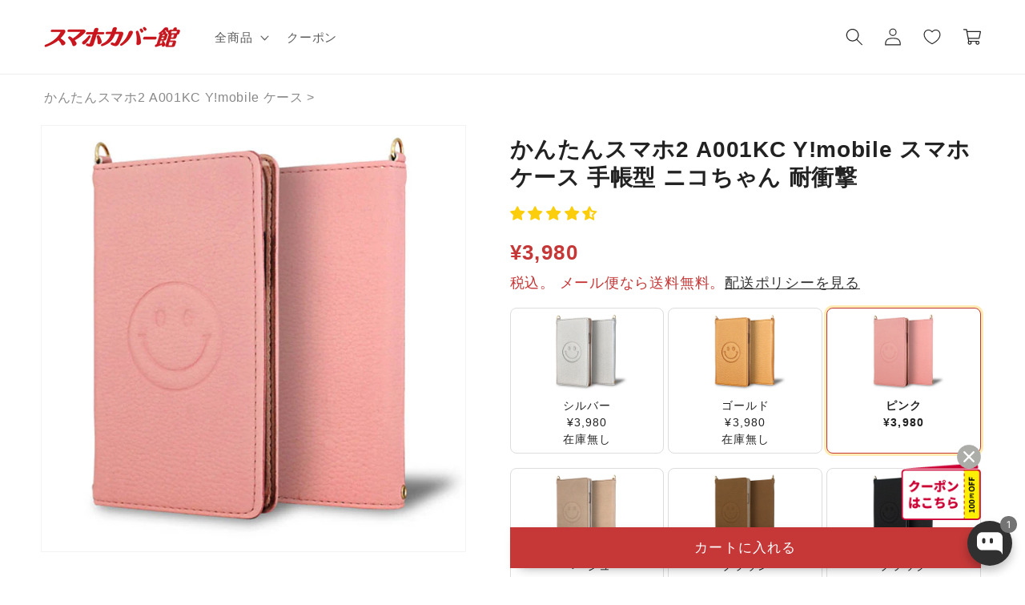

--- FILE ---
content_type: text/javascript
request_url: https://smaphocase.com/cdn/shop/t/80/assets/globo.swatch.data.min.js?v=72742859698994993151736496825
body_size: 2978
content:
GloboSwatchConfig.settings = {
            enable_collection_page: true,
            enable_product_page: false,
            out_of_stock: "cross out",
            enable_mandatory: false,
            show_add_to_cart_button: false,
            add_to_cart_ajax: false,
            show_option_name: false,
            add_to_cart_text: "Add to cart",
            added_to_cart_text: "Added to cart",
            sold_out_text: "Sold out",
            text_required: "This field is required",
            sort_option: false,
            show_one_variant_product: false,
            show_one_variant_collection: false,
            group_image: false,
            show_limit_variant: false,
            limit_variant: "5",
        };
        GloboSwatchConfig.options = [{"id":90064,"name":"\u30ab\u30e9\u30fc","shop_id":15274,"option_items":[{"id":2264142,"value":"\u30ad\u30e3\u30e1\u30eb","option_id":90064,"products":null,"products_count":195,"select_type":1,"custom":{"color_1":"transparent","color_2":"transparent","upload_file":{"src":null,"server_url":null},"image_url":{"src":null,"server_url":null},"enable_two_color":false,"enable_upload_file":false,"enable_image_url":false}},{"id":2264143,"value":"\u30b0\u30ea\u30fc\u30f3","option_id":90064,"products":null,"products_count":256,"select_type":1,"custom":{"color_1":"transparent","color_2":"transparent","upload_file":{"src":null,"server_url":null},"image_url":{"src":null,"server_url":null},"enable_two_color":false,"enable_upload_file":false,"enable_image_url":false}},{"id":2264145,"value":"\u30d6\u30eb\u30fc","option_id":90064,"products":null,"products_count":256,"select_type":1,"custom":{"color_1":"transparent","color_2":"transparent","upload_file":{"src":null,"server_url":null},"image_url":{"src":null,"server_url":null},"enable_two_color":false,"enable_upload_file":false,"enable_image_url":false}},{"id":2264146,"value":"\u30c0\u30fc\u30af\u30d6\u30e9\u30a6\u30f3","option_id":90064,"products":null,"products_count":195,"select_type":1,"custom":{"color_1":"transparent","color_2":"transparent","upload_file":{"src":null,"server_url":null},"image_url":{"src":null,"server_url":null},"enable_two_color":false,"enable_upload_file":false,"enable_image_url":false}},{"id":2264147,"value":"\u30ec\u30c3\u30c9","option_id":90064,"products":null,"products_count":256,"select_type":1,"custom":{"color_1":"transparent","color_2":"transparent","upload_file":{"src":null,"server_url":null},"image_url":{"src":null,"server_url":null},"enable_two_color":false,"enable_upload_file":false,"enable_image_url":false}},{"id":2264149,"value":"\u30d4\u30f3\u30af","option_id":90064,"products":null,"products_count":252,"select_type":1,"custom":{"color_1":"transparent","color_2":"transparent","upload_file":{"src":null,"server_url":null},"image_url":{"src":null,"server_url":null},"enable_two_color":false,"enable_upload_file":false,"enable_image_url":false}},{"id":2264150,"value":"\u30a2\u30a4\u30dc\u30ea\u30fc","option_id":90064,"products":null,"products_count":348,"select_type":1,"custom":{"color_1":"transparent","color_2":"transparent","upload_file":{"src":null,"server_url":null},"image_url":{"src":null,"server_url":null},"enable_two_color":false,"enable_upload_file":false,"enable_image_url":false}},{"id":2264151,"value":"\u30d6\u30e9\u30c3\u30af","option_id":90064,"products":null,"products_count":256,"select_type":1,"custom":{"color_1":"transparent","color_2":"transparent","upload_file":{"src":null,"server_url":null},"image_url":{"src":null,"server_url":null},"enable_two_color":false,"enable_upload_file":false,"enable_image_url":false}},{"id":2264152,"value":"\u30aa\u30ec\u30f3\u30b8","option_id":90064,"products":null,"products_count":256,"select_type":1,"custom":{"color_1":"transparent","color_2":"transparent","upload_file":{"src":null,"server_url":null},"image_url":{"src":null,"server_url":null},"enable_two_color":false,"enable_upload_file":false,"enable_image_url":false}},{"id":2264153,"value":"\u30d9\u30fc\u30b8\u30e5","option_id":90064,"products":null,"products_count":252,"select_type":1,"custom":{"color_1":"transparent","color_2":"transparent","upload_file":{"src":null,"server_url":null},"image_url":{"src":null,"server_url":null},"enable_two_color":false,"enable_upload_file":false,"enable_image_url":false}},{"id":2264154,"value":"\u30d4\u30fc\u30c1","option_id":90064,"products":null,"products_count":252,"select_type":1,"custom":{"color_1":"transparent","color_2":"transparent","upload_file":{"src":null,"server_url":null},"image_url":{"src":null,"server_url":null},"enable_two_color":false,"enable_upload_file":false,"enable_image_url":false}},{"id":2264155,"value":"\u30db\u30c3\u30c8\u30d4\u30f3\u30af","option_id":90064,"products":null,"products_count":252,"select_type":1,"custom":{"color_1":"transparent","color_2":"transparent","upload_file":{"src":null,"server_url":null},"image_url":{"src":null,"server_url":null},"enable_two_color":false,"enable_upload_file":false,"enable_image_url":false}},{"id":2264156,"value":"\u30db\u30ef\u30a4\u30c8","option_id":90064,"products":null,"products_count":252,"select_type":1,"custom":{"color_1":"transparent","color_2":"transparent","upload_file":{"src":null,"server_url":null},"image_url":{"src":null,"server_url":null},"enable_two_color":false,"enable_upload_file":false,"enable_image_url":false}},{"id":2264157,"value":"\u30d6\u30e9\u30a6\u30f3","option_id":90064,"products":null,"products_count":252,"select_type":1,"custom":{"color_1":"transparent","color_2":"transparent","upload_file":{"src":null,"server_url":null},"image_url":{"src":null,"server_url":null},"enable_two_color":false,"enable_upload_file":false,"enable_image_url":false}},{"id":2264158,"value":"\u30cd\u30a4\u30d3\u30fc","option_id":90064,"products":null,"products_count":252,"select_type":1,"custom":{"color_1":"transparent","color_2":"transparent","upload_file":{"src":null,"server_url":null},"image_url":{"src":null,"server_url":null},"enable_two_color":false,"enable_upload_file":false,"enable_image_url":false}},{"id":2264159,"value":"\u30e9\u30a4\u30c8\u30d1\u30fc\u30d7\u30eb","option_id":90064,"products":null,"products_count":252,"select_type":1,"custom":{"color_1":"transparent","color_2":"transparent","upload_file":{"src":null,"server_url":null},"image_url":{"src":null,"server_url":null},"enable_two_color":false,"enable_upload_file":false,"enable_image_url":false}},{"id":2264160,"value":"\u30a4\u30a8\u30ed\u30fc","option_id":90064,"products":null,"products_count":252,"select_type":1,"custom":{"color_1":"transparent","color_2":"transparent","upload_file":{"src":null,"server_url":null},"image_url":{"src":null,"server_url":null},"enable_two_color":false,"enable_upload_file":false,"enable_image_url":false}},{"id":2264161,"value":"\u30b0\u30ec\u30fc","option_id":90064,"products":null,"products_count":236,"select_type":1,"custom":{"color_1":"transparent","color_2":"transparent","upload_file":{"src":null,"server_url":null},"image_url":{"src":null,"server_url":null},"enable_two_color":false,"enable_upload_file":false,"enable_image_url":false}},{"id":2264162,"value":"A\u30a4\u30a8\u30ed\u30fc","option_id":90064,"products":null,"products_count":177,"select_type":1,"custom":{"color_1":"transparent","color_2":"transparent","upload_file":{"src":null,"server_url":null},"image_url":{"src":null,"server_url":null},"enable_two_color":false,"enable_upload_file":false,"enable_image_url":false}},{"id":2264163,"value":"A\u30d6\u30eb\u30fc","option_id":90064,"products":null,"products_count":177,"select_type":1,"custom":{"color_1":"transparent","color_2":"transparent","upload_file":{"src":null,"server_url":null},"image_url":{"src":null,"server_url":null},"enable_two_color":false,"enable_upload_file":false,"enable_image_url":false}},{"id":2264164,"value":"A\u30d4\u30f3\u30af","option_id":90064,"products":null,"products_count":177,"select_type":1,"custom":{"color_1":"transparent","color_2":"transparent","upload_file":{"src":null,"server_url":null},"image_url":{"src":null,"server_url":null},"enable_two_color":false,"enable_upload_file":false,"enable_image_url":false}},{"id":2264165,"value":"A\u30b0\u30ea\u30fc\u30f3","option_id":90064,"products":null,"products_count":177,"select_type":1,"custom":{"color_1":"transparent","color_2":"transparent","upload_file":{"src":null,"server_url":null},"image_url":{"src":null,"server_url":null},"enable_two_color":false,"enable_upload_file":false,"enable_image_url":false}},{"id":2264166,"value":"B\u30a4\u30a8\u30ed\u30fc","option_id":90064,"products":null,"products_count":177,"select_type":1,"custom":{"color_1":"transparent","color_2":"transparent","upload_file":{"src":null,"server_url":null},"image_url":{"src":null,"server_url":null},"enable_two_color":false,"enable_upload_file":false,"enable_image_url":false}},{"id":2264167,"value":"B\u30d6\u30eb\u30fc","option_id":90064,"products":null,"products_count":177,"select_type":1,"custom":{"color_1":"transparent","color_2":"transparent","upload_file":{"src":null,"server_url":null},"image_url":{"src":null,"server_url":null},"enable_two_color":false,"enable_upload_file":false,"enable_image_url":false}},{"id":2264168,"value":"B\u30d4\u30f3\u30af","option_id":90064,"products":null,"products_count":177,"select_type":1,"custom":{"color_1":"transparent","color_2":"transparent","upload_file":{"src":null,"server_url":null},"image_url":{"src":null,"server_url":null},"enable_two_color":false,"enable_upload_file":false,"enable_image_url":false}},{"id":2264169,"value":"B\u30b0\u30ea\u30fc\u30f3","option_id":90064,"products":null,"products_count":177,"select_type":1,"custom":{"color_1":"transparent","color_2":"transparent","upload_file":{"src":null,"server_url":null},"image_url":{"src":null,"server_url":null},"enable_two_color":false,"enable_upload_file":false,"enable_image_url":false}},{"id":2264170,"value":"\u685c","option_id":90064,"products":null,"products_count":265,"select_type":1,"custom":{"color_1":"transparent","color_2":"transparent","upload_file":{"src":null,"server_url":null},"image_url":{"src":null,"server_url":null},"enable_two_color":false,"enable_upload_file":false,"enable_image_url":false}},{"id":2264171,"value":"\u30ed\u30c3\u30bd","option_id":90064,"products":null,"products_count":195,"select_type":1,"custom":{"color_1":"transparent","color_2":"transparent","upload_file":{"src":null,"server_url":null},"image_url":{"src":null,"server_url":null},"enable_two_color":false,"enable_upload_file":false,"enable_image_url":false}},{"id":2264172,"value":"\u30df\u30f3\u30c8","option_id":90064,"products":null,"products_count":225,"select_type":1,"custom":{"color_1":"transparent","color_2":"transparent","upload_file":{"src":null,"server_url":null},"image_url":{"src":null,"server_url":null},"enable_two_color":false,"enable_upload_file":false,"enable_image_url":false}},{"id":2264173,"value":"\u30d1\u30fc\u30d7\u30eb","option_id":90064,"products":null,"products_count":225,"select_type":1,"custom":{"color_1":"transparent","color_2":"transparent","upload_file":{"src":null,"server_url":null},"image_url":{"src":null,"server_url":null},"enable_two_color":false,"enable_upload_file":false,"enable_image_url":false}},{"id":2264174,"value":"\u30ed\u30fc\u30ba","option_id":90064,"products":null,"products_count":59,"select_type":1,"custom":{"color_1":"transparent","color_2":"transparent","upload_file":{"src":null,"server_url":null},"image_url":{"src":null,"server_url":null},"enable_two_color":false,"enable_upload_file":false,"enable_image_url":false}},{"id":2264175,"value":"\u30b4\u30fc\u30eb\u30c9","option_id":90064,"products":null,"products_count":215,"select_type":1,"custom":{"color_1":"transparent","color_2":"transparent","upload_file":{"src":null,"server_url":null},"image_url":{"src":null,"server_url":null},"enable_two_color":false,"enable_upload_file":false,"enable_image_url":false}},{"id":2264176,"value":"A","option_id":90064,"products":null,"products_count":268,"select_type":1,"custom":{"color_1":"transparent","color_2":"transparent","upload_file":{"src":null,"server_url":null},"image_url":{"src":null,"server_url":null},"enable_two_color":false,"enable_upload_file":false,"enable_image_url":false}},{"id":2264177,"value":"B","option_id":90064,"products":null,"products_count":268,"select_type":1,"custom":{"color_1":"transparent","color_2":"transparent","upload_file":{"src":null,"server_url":null},"image_url":{"src":null,"server_url":null},"enable_two_color":false,"enable_upload_file":false,"enable_image_url":false}},{"id":2264178,"value":"C","option_id":90064,"products":null,"products_count":268,"select_type":1,"custom":{"color_1":"transparent","color_2":"transparent","upload_file":{"src":null,"server_url":null},"image_url":{"src":null,"server_url":null},"enable_two_color":false,"enable_upload_file":false,"enable_image_url":false}},{"id":2264179,"value":"\u30b7\u30eb\u30d0\u30fc","option_id":90064,"products":null,"products_count":215,"select_type":1,"custom":{"color_1":"transparent","color_2":"transparent","upload_file":{"src":null,"server_url":null},"image_url":{"src":null,"server_url":null},"enable_two_color":false,"enable_upload_file":false,"enable_image_url":false}},{"id":2264180,"value":"\u5e02\u677e\u6a21\u69d8S","option_id":90064,"products":null,"products_count":180,"select_type":1,"custom":{"color_1":"transparent","color_2":"transparent","upload_file":{"src":null,"server_url":null},"image_url":{"src":null,"server_url":null},"enable_two_color":false,"enable_upload_file":false,"enable_image_url":false}},{"id":2264181,"value":"\u5e02\u677e\u6a21\u69d8L","option_id":90064,"products":null,"products_count":180,"select_type":1,"custom":{"color_1":"transparent","color_2":"transparent","upload_file":{"src":null,"server_url":null},"image_url":{"src":null,"server_url":null},"enable_two_color":false,"enable_upload_file":false,"enable_image_url":false}},{"id":2264182,"value":"\u5343\u9ce5\u683c\u5b50S","option_id":90064,"products":null,"products_count":180,"select_type":1,"custom":{"color_1":"transparent","color_2":"transparent","upload_file":{"src":null,"server_url":null},"image_url":{"src":null,"server_url":null},"enable_two_color":false,"enable_upload_file":false,"enable_image_url":false}},{"id":2264183,"value":"\u5343\u9ce5\u683c\u5b50L","option_id":90064,"products":null,"products_count":180,"select_type":1,"custom":{"color_1":"transparent","color_2":"transparent","upload_file":{"src":null,"server_url":null},"image_url":{"src":null,"server_url":null},"enable_two_color":false,"enable_upload_file":false,"enable_image_url":false}},{"id":2264184,"value":"\u9ebb\u306e\u8449","option_id":90064,"products":null,"products_count":180,"select_type":1,"custom":{"color_1":"transparent","color_2":"transparent","upload_file":{"src":null,"server_url":null},"image_url":{"src":null,"server_url":null},"enable_two_color":false,"enable_upload_file":false,"enable_image_url":false}},{"id":2264185,"value":"\u30da\u30a4\u30ba\u30ea\u30fc","option_id":90064,"products":null,"products_count":180,"select_type":1,"custom":{"color_1":"transparent","color_2":"transparent","upload_file":{"src":null,"server_url":null},"image_url":{"src":null,"server_url":null},"enable_two_color":false,"enable_upload_file":false,"enable_image_url":false}},{"id":2264186,"value":"\u30b0\u30ec\u30fc\u30b8\u30e5","option_id":90064,"products":null,"products_count":196,"select_type":1,"custom":{"color_1":"transparent","color_2":"transparent","upload_file":{"src":null,"server_url":null},"image_url":{"src":null,"server_url":null},"enable_two_color":false,"enable_upload_file":false,"enable_image_url":false}},{"id":2264187,"value":"\u30e9\u30a4\u30c8\u30b0\u30ec\u30fc","option_id":90064,"products":null,"products_count":186,"select_type":1,"custom":{"color_1":"transparent","color_2":"transparent","upload_file":{"src":null,"server_url":null},"image_url":{"src":null,"server_url":null},"enable_two_color":false,"enable_upload_file":false,"enable_image_url":false}},{"id":2264188,"value":"\u30d9\u30fc\u30b8\u30e5\u30d4\u30f3\u30af","option_id":90064,"products":null,"products_count":188,"select_type":1,"custom":{"color_1":"transparent","color_2":"transparent","upload_file":{"src":null,"server_url":null},"image_url":{"src":null,"server_url":null},"enable_two_color":false,"enable_upload_file":false,"enable_image_url":false}},{"id":2264189,"value":"\u30d6\u30eb\u30fc\u30b0\u30ec\u30fc","option_id":90064,"products":null,"products_count":188,"select_type":1,"custom":{"color_1":"transparent","color_2":"transparent","upload_file":{"src":null,"server_url":null},"image_url":{"src":null,"server_url":null},"enable_two_color":false,"enable_upload_file":false,"enable_image_url":false}},{"id":2264190,"value":"\u30d4\u30f3\u30af\u00d7\u9ed2","option_id":90064,"products":null,"products_count":285,"select_type":1,"custom":{"color_1":"transparent","color_2":"transparent","upload_file":{"src":null,"server_url":null},"image_url":{"src":null,"server_url":null},"enable_two_color":false,"enable_upload_file":false,"enable_image_url":false}},{"id":2264191,"value":"\u30de\u30eb\u30c1\u30ab\u30e9\u30fc","option_id":90064,"products":null,"products_count":285,"select_type":1,"custom":{"color_1":"transparent","color_2":"transparent","upload_file":{"src":null,"server_url":null},"image_url":{"src":null,"server_url":null},"enable_two_color":false,"enable_upload_file":false,"enable_image_url":false}},{"id":2264192,"value":"\u30de\u30eb\u30c1\u30ab\u30e9\u30fc\u00d7\u9ed2","option_id":90064,"products":null,"products_count":285,"select_type":1,"custom":{"color_1":"transparent","color_2":"transparent","upload_file":{"src":null,"server_url":null},"image_url":{"src":null,"server_url":null},"enable_two_color":false,"enable_upload_file":false,"enable_image_url":false}},{"id":2264193,"value":"\u9ed2","option_id":90064,"products":null,"products_count":285,"select_type":1,"custom":{"color_1":"transparent","color_2":"transparent","upload_file":{"src":null,"server_url":null},"image_url":{"src":null,"server_url":null},"enable_two_color":false,"enable_upload_file":false,"enable_image_url":false}},{"id":2264194,"value":"\u6c34\u8272","option_id":90064,"products":null,"products_count":285,"select_type":1,"custom":{"color_1":"transparent","color_2":"transparent","upload_file":{"src":null,"server_url":null},"image_url":{"src":null,"server_url":null},"enable_two_color":false,"enable_upload_file":false,"enable_image_url":false}},{"id":2264195,"value":"\u8336","option_id":90064,"products":null,"products_count":285,"select_type":1,"custom":{"color_1":"transparent","color_2":"transparent","upload_file":{"src":null,"server_url":null},"image_url":{"src":null,"server_url":null},"enable_two_color":false,"enable_upload_file":false,"enable_image_url":false}},{"id":2264196,"value":"\u30da\u30fc\u30eb\u30d6\u30eb\u30fc","option_id":90064,"products":null,"products_count":192,"select_type":1,"custom":{"color_1":"transparent","color_2":"transparent","upload_file":{"src":null,"server_url":null},"image_url":{"src":null,"server_url":null},"enable_two_color":false,"enable_upload_file":false,"enable_image_url":false}},{"id":2264197,"value":"\u30e9\u30a4\u30c8\u30d6\u30e9\u30a6\u30f3","option_id":90064,"products":null,"products_count":256,"select_type":1,"custom":{"color_1":"transparent","color_2":"transparent","upload_file":{"src":null,"server_url":null},"image_url":{"src":null,"server_url":null},"enable_two_color":false,"enable_upload_file":false,"enable_image_url":false}},{"id":2264198,"value":"\u30da\u30fc\u30eb\u30e9\u30a4\u30e9\u30c3\u30af","option_id":90064,"products":null,"products_count":192,"select_type":1,"custom":{"color_1":"transparent","color_2":"transparent","upload_file":{"src":null,"server_url":null},"image_url":{"src":null,"server_url":null},"enable_two_color":false,"enable_upload_file":false,"enable_image_url":false}},{"id":2264199,"value":"\u30d4\u30f3\u30af\u7cfb\u306e\u624b\u5e33\u578b \u30d4\u30f3\u30af","option_id":90064,"products":null,"products_count":193,"select_type":1,"custom":{"color_1":"transparent","color_2":"transparent","upload_file":{"src":null,"server_url":null},"image_url":{"src":null,"server_url":null},"enable_two_color":false,"enable_upload_file":false,"enable_image_url":false}},{"id":2264200,"value":"\u30d5\u30a7\u30e9\u30fc\u30ea\u30ec\u30c3\u30c9","option_id":90064,"products":null,"products_count":195,"select_type":1,"custom":{"color_1":"transparent","color_2":"transparent","upload_file":{"src":null,"server_url":null},"image_url":{"src":null,"server_url":null},"enable_two_color":false,"enable_upload_file":false,"enable_image_url":false}},{"id":2264201,"value":"\u30aa\u30fc\u30b7\u30e3\u30f3","option_id":90064,"products":null,"products_count":195,"select_type":1,"custom":{"color_1":"transparent","color_2":"transparent","upload_file":{"src":null,"server_url":null},"image_url":{"src":null,"server_url":null},"enable_two_color":false,"enable_upload_file":false,"enable_image_url":false}},{"id":2264202,"value":"\u30b9\u30ab\u30a4","option_id":90064,"products":null,"products_count":195,"select_type":1,"custom":{"color_1":"transparent","color_2":"transparent","upload_file":{"src":null,"server_url":null},"image_url":{"src":null,"server_url":null},"enable_two_color":false,"enable_upload_file":false,"enable_image_url":false}},{"id":2264203,"value":"\u30b9\u30bf\u30fc \u30df\u30f3\u30c8\u30b0\u30ea\u30fc\u30f3","option_id":90064,"products":null,"products_count":292,"select_type":1,"custom":{"color_1":"transparent","color_2":"transparent","upload_file":{"src":null,"server_url":null},"image_url":{"src":null,"server_url":null},"enable_two_color":false,"enable_upload_file":false,"enable_image_url":false}},{"id":2264204,"value":"\u30b9\u30bf\u30fc \u30aa\u30ec\u30f3\u30b8","option_id":90064,"products":null,"products_count":292,"select_type":1,"custom":{"color_1":"transparent","color_2":"transparent","upload_file":{"src":null,"server_url":null},"image_url":{"src":null,"server_url":null},"enable_two_color":false,"enable_upload_file":false,"enable_image_url":false}},{"id":2264205,"value":"\u30b9\u30bf\u30fc \u30d1\u30fc\u30d7\u30eb","option_id":90064,"products":null,"products_count":292,"select_type":1,"custom":{"color_1":"transparent","color_2":"transparent","upload_file":{"src":null,"server_url":null},"image_url":{"src":null,"server_url":null},"enable_two_color":false,"enable_upload_file":false,"enable_image_url":false}},{"id":2264206,"value":"\u30b9\u30bf\u30fc \u30d4\u30f3\u30af","option_id":90064,"products":null,"products_count":292,"select_type":1,"custom":{"color_1":"transparent","color_2":"transparent","upload_file":{"src":null,"server_url":null},"image_url":{"src":null,"server_url":null},"enable_two_color":false,"enable_upload_file":false,"enable_image_url":false}},{"id":2264207,"value":"\u30b5\u30fc\u30af\u30eb\u30c9\u30c3\u30c9 \u30ab\u30fc\u30ad","option_id":90064,"products":null,"products_count":292,"select_type":1,"custom":{"color_1":"transparent","color_2":"transparent","upload_file":{"src":null,"server_url":null},"image_url":{"src":null,"server_url":null},"enable_two_color":false,"enable_upload_file":false,"enable_image_url":false}},{"id":2264208,"value":"\u30b5\u30fc\u30af\u30eb\u30c9\u30c3\u30c9 \u30d4\u30f3\u30af","option_id":90064,"products":null,"products_count":292,"select_type":1,"custom":{"color_1":"transparent","color_2":"transparent","upload_file":{"src":null,"server_url":null},"image_url":{"src":null,"server_url":null},"enable_two_color":false,"enable_upload_file":false,"enable_image_url":false}},{"id":2264209,"value":"\u30b5\u30fc\u30af\u30eb\u30c9\u30c3\u30c9 \u30d6\u30e9\u30c3\u30af","option_id":90064,"products":null,"products_count":292,"select_type":1,"custom":{"color_1":"transparent","color_2":"transparent","upload_file":{"src":null,"server_url":null},"image_url":{"src":null,"server_url":null},"enable_two_color":false,"enable_upload_file":false,"enable_image_url":false}},{"id":2264210,"value":"\u30b5\u30fc\u30af\u30eb\u30c9\u30c3\u30c9 \u30de\u30b9\u30bf\u30fc\u30c9","option_id":90064,"products":null,"products_count":292,"select_type":1,"custom":{"color_1":"transparent","color_2":"transparent","upload_file":{"src":null,"server_url":null},"image_url":{"src":null,"server_url":null},"enable_two_color":false,"enable_upload_file":false,"enable_image_url":false}},{"id":2264211,"value":"\u30af\u30ea\u30fc\u30e0\u30bd\u30fc\u30c0","option_id":90064,"products":null,"products_count":295,"select_type":1,"custom":{"color_1":"transparent","color_2":"transparent","upload_file":{"src":null,"server_url":null},"image_url":{"src":null,"server_url":null},"enable_two_color":false,"enable_upload_file":false,"enable_image_url":false}},{"id":2264212,"value":"\u30d1\u30f3\u30b1\u30fc\u30ad","option_id":90064,"products":null,"products_count":295,"select_type":1,"custom":{"color_1":"transparent","color_2":"transparent","upload_file":{"src":null,"server_url":null},"image_url":{"src":null,"server_url":null},"enable_two_color":false,"enable_upload_file":false,"enable_image_url":false}},{"id":2264213,"value":"\u30a2\u30a4\u30b9\u30af\u30ea\u30fc\u30e0","option_id":90064,"products":null,"products_count":295,"select_type":1,"custom":{"color_1":"transparent","color_2":"transparent","upload_file":{"src":null,"server_url":null},"image_url":{"src":null,"server_url":null},"enable_two_color":false,"enable_upload_file":false,"enable_image_url":false}},{"id":2264214,"value":"\u30bf\u30d4\u30aa\u30ab","option_id":90064,"products":null,"products_count":295,"select_type":1,"custom":{"color_1":"transparent","color_2":"transparent","upload_file":{"src":null,"server_url":null},"image_url":{"src":null,"server_url":null},"enable_two_color":false,"enable_upload_file":false,"enable_image_url":false}},{"id":2264215,"value":"\u53f0\u6e7e\u98a8\u304b\u304d\u6c37","option_id":90064,"products":null,"products_count":295,"select_type":1,"custom":{"color_1":"transparent","color_2":"transparent","upload_file":{"src":null,"server_url":null},"image_url":{"src":null,"server_url":null},"enable_two_color":false,"enable_upload_file":false,"enable_image_url":false}},{"id":2264216,"value":"\u30de\u30b9\u30ab\u30c3\u30c8\u30d1\u30d5\u30a7","option_id":90064,"products":null,"products_count":295,"select_type":1,"custom":{"color_1":"transparent","color_2":"transparent","upload_file":{"src":null,"server_url":null},"image_url":{"src":null,"server_url":null},"enable_two_color":false,"enable_upload_file":false,"enable_image_url":false}},{"id":2264217,"value":"\u30ef\u30a4\u30f3","option_id":90064,"products":null,"products_count":199,"select_type":1,"custom":{"color_1":"transparent","color_2":"transparent","upload_file":{"src":null,"server_url":null},"image_url":{"src":null,"server_url":null},"enable_two_color":false,"enable_upload_file":false,"enable_image_url":false}},{"id":2264218,"value":"\u30ce\u30f3\u30a6\u30a9\u30c3\u30b7\u30e5","option_id":90064,"products":null,"products_count":235,"select_type":1,"custom":{"color_1":"transparent","color_2":"transparent","upload_file":{"src":null,"server_url":null},"image_url":{"src":null,"server_url":null},"enable_two_color":false,"enable_upload_file":false,"enable_image_url":false}},{"id":2264219,"value":"\u30ef\u30f3\u30a6\u30a9\u30c3\u30b7\u30e5","option_id":90064,"products":null,"products_count":230,"select_type":1,"custom":{"color_1":"transparent","color_2":"transparent","upload_file":{"src":null,"server_url":null},"image_url":{"src":null,"server_url":null},"enable_two_color":false,"enable_upload_file":false,"enable_image_url":false}},{"id":2264220,"value":"\u30aa\u30ea\u30fc\u30d6\u30b0\u30ea\u30fc\u30f3","option_id":90064,"products":null,"products_count":202,"select_type":1,"custom":{"color_1":"transparent","color_2":"transparent","upload_file":{"src":null,"server_url":null},"image_url":{"src":null,"server_url":null},"enable_two_color":false,"enable_upload_file":false,"enable_image_url":false}},{"id":2264221,"value":"\u30b5\u30c3\u30af\u30b9\u30d6\u30eb\u30fc","option_id":90064,"products":null,"products_count":202,"select_type":1,"custom":{"color_1":"transparent","color_2":"transparent","upload_file":{"src":null,"server_url":null},"image_url":{"src":null,"server_url":null},"enable_two_color":false,"enable_upload_file":false,"enable_image_url":false}},{"id":2264222,"value":"\u30d4\u30fc\u30c1\u30d4\u30f3\u30af","option_id":90064,"products":null,"products_count":202,"select_type":1,"custom":{"color_1":"transparent","color_2":"transparent","upload_file":{"src":null,"server_url":null},"image_url":{"src":null,"server_url":null},"enable_two_color":false,"enable_upload_file":false,"enable_image_url":false}},{"id":2264223,"value":"\u30d6\u30f3\u30b7\u30f3 \u30e6\u30a6\u30e4\u30b1 (HA131)","option_id":90064,"products":null,"products_count":205,"select_type":1,"custom":{"color_1":"transparent","color_2":"transparent","upload_file":{"src":null,"server_url":null},"image_url":{"src":null,"server_url":null},"enable_two_color":false,"enable_upload_file":false,"enable_image_url":false}},{"id":2264224,"value":"\u30d6\u30f3\u30b7\u30f3 \u30c4\u30ad\u30e8 (HA132)","option_id":90064,"products":null,"products_count":205,"select_type":1,"custom":{"color_1":"transparent","color_2":"transparent","upload_file":{"src":null,"server_url":null},"image_url":{"src":null,"server_url":null},"enable_two_color":false,"enable_upload_file":false,"enable_image_url":false}},{"id":2264225,"value":"\u30d6\u30f3\u30b7\u30f3 \u30aa\u30b7\u30ed (HA133)","option_id":90064,"products":null,"products_count":205,"select_type":1,"custom":{"color_1":"transparent","color_2":"transparent","upload_file":{"src":null,"server_url":null},"image_url":{"src":null,"server_url":null},"enable_two_color":false,"enable_upload_file":false,"enable_image_url":false}},{"id":2264226,"value":"\u30d6\u30f3\u30b7\u30f3 \u30e2\u30ea\u30ce\u30ca\u30ab (HA134)","option_id":90064,"products":null,"products_count":205,"select_type":1,"custom":{"color_1":"transparent","color_2":"transparent","upload_file":{"src":null,"server_url":null},"image_url":{"src":null,"server_url":null},"enable_two_color":false,"enable_upload_file":false,"enable_image_url":false}},{"id":2264227,"value":"\u30d6\u30f3\u30b7\u30f3 \u30ab\u30af\u30ec\u30b6\u30c8 (HA135)","option_id":90064,"products":null,"products_count":205,"select_type":1,"custom":{"color_1":"transparent","color_2":"transparent","upload_file":{"src":null,"server_url":null},"image_url":{"src":null,"server_url":null},"enable_two_color":false,"enable_upload_file":false,"enable_image_url":false}},{"id":2264228,"value":"\u30cb\u30f3\u30b8\u30e3 \u30e6\u30a6\u30e4\u30b1 (HA126)","option_id":90064,"products":null,"products_count":206,"select_type":1,"custom":{"color_1":"transparent","color_2":"transparent","upload_file":{"src":null,"server_url":null},"image_url":{"src":null,"server_url":null},"enable_two_color":false,"enable_upload_file":false,"enable_image_url":false}},{"id":2264229,"value":"\u30cb\u30f3\u30b8\u30e3 \u30c4\u30ad\u30e8 (HA127)","option_id":90064,"products":null,"products_count":206,"select_type":1,"custom":{"color_1":"transparent","color_2":"transparent","upload_file":{"src":null,"server_url":null},"image_url":{"src":null,"server_url":null},"enable_two_color":false,"enable_upload_file":false,"enable_image_url":false}},{"id":2264230,"value":"\u30cb\u30f3\u30b8\u30e3 \u30aa\u30b7\u30ed (HA128)","option_id":90064,"products":null,"products_count":206,"select_type":1,"custom":{"color_1":"transparent","color_2":"transparent","upload_file":{"src":null,"server_url":null},"image_url":{"src":null,"server_url":null},"enable_two_color":false,"enable_upload_file":false,"enable_image_url":false}},{"id":2264231,"value":"\u30cb\u30f3\u30b8\u30e3 \u30e2\u30ea\u30ce\u30ca\u30ab (HA129)","option_id":90064,"products":null,"products_count":206,"select_type":1,"custom":{"color_1":"transparent","color_2":"transparent","upload_file":{"src":null,"server_url":null},"image_url":{"src":null,"server_url":null},"enable_two_color":false,"enable_upload_file":false,"enable_image_url":false}},{"id":2264232,"value":"\u30cb\u30f3\u30b8\u30e3 \u30ab\u30af\u30ec\u30b6\u30c8 (HA130)","option_id":90064,"products":null,"products_count":206,"select_type":1,"custom":{"color_1":"transparent","color_2":"transparent","upload_file":{"src":null,"server_url":null},"image_url":{"src":null,"server_url":null},"enable_two_color":false,"enable_upload_file":false,"enable_image_url":false}},{"id":2264233,"value":"\u30e9\u30a4\u30c8\u30d6\u30eb\u30fc","option_id":90064,"products":null,"products_count":207,"select_type":1,"custom":{"color_1":"transparent","color_2":"transparent","upload_file":{"src":null,"server_url":null},"image_url":{"src":null,"server_url":null},"enable_two_color":false,"enable_upload_file":false,"enable_image_url":false}},{"id":2264234,"value":"\u30cd\u30a4\u30d3\u30fc\u00d7\u30ec\u30c3\u30c9","option_id":90064,"products":null,"products_count":208,"select_type":1,"custom":{"color_1":"transparent","color_2":"transparent","upload_file":{"src":null,"server_url":null},"image_url":{"src":null,"server_url":null},"enable_two_color":false,"enable_upload_file":false,"enable_image_url":false}},{"id":2264235,"value":"\u30d4\u30f3\u30af\u00d7\u30db\u30ef\u30a4\u30c8","option_id":90064,"products":null,"products_count":208,"select_type":1,"custom":{"color_1":"transparent","color_2":"transparent","upload_file":{"src":null,"server_url":null},"image_url":{"src":null,"server_url":null},"enable_two_color":false,"enable_upload_file":false,"enable_image_url":false}},{"id":2264236,"value":"Red","option_id":90064,"products":null,"products_count":210,"select_type":1,"custom":{"color_1":"transparent","color_2":"transparent","upload_file":{"src":null,"server_url":null},"image_url":{"src":null,"server_url":null},"enable_two_color":false,"enable_upload_file":false,"enable_image_url":false}},{"id":2264237,"value":"Pink","option_id":90064,"products":null,"products_count":210,"select_type":1,"custom":{"color_1":"transparent","color_2":"transparent","upload_file":{"src":null,"server_url":null},"image_url":{"src":null,"server_url":null},"enable_two_color":false,"enable_upload_file":false,"enable_image_url":false}},{"id":2264238,"value":"Yellow","option_id":90064,"products":null,"products_count":210,"select_type":1,"custom":{"color_1":"transparent","color_2":"transparent","upload_file":{"src":null,"server_url":null},"image_url":{"src":null,"server_url":null},"enable_two_color":false,"enable_upload_file":false,"enable_image_url":false}},{"id":2264239,"value":"PaleBlue","option_id":90064,"products":null,"products_count":210,"select_type":1,"custom":{"color_1":"transparent","color_2":"transparent","upload_file":{"src":null,"server_url":null},"image_url":{"src":null,"server_url":null},"enable_two_color":false,"enable_upload_file":false,"enable_image_url":false}},{"id":2264240,"value":"White","option_id":90064,"products":null,"products_count":210,"select_type":1,"custom":{"color_1":"transparent","color_2":"transparent","upload_file":{"src":null,"server_url":null},"image_url":{"src":null,"server_url":null},"enable_two_color":false,"enable_upload_file":false,"enable_image_url":false}},{"id":2264241,"value":"Navy","option_id":90064,"products":null,"products_count":210,"select_type":1,"custom":{"color_1":"transparent","color_2":"transparent","upload_file":{"src":null,"server_url":null},"image_url":{"src":null,"server_url":null},"enable_two_color":false,"enable_upload_file":false,"enable_image_url":false}},{"id":2264242,"value":"Glay","option_id":90064,"products":null,"products_count":210,"select_type":1,"custom":{"color_1":"transparent","color_2":"transparent","upload_file":{"src":null,"server_url":null},"image_url":{"src":null,"server_url":null},"enable_two_color":false,"enable_upload_file":false,"enable_image_url":false}},{"id":2264243,"value":"Blue","option_id":90064,"products":null,"products_count":312,"select_type":1,"custom":{"color_1":"transparent","color_2":"transparent","upload_file":{"src":null,"server_url":null},"image_url":{"src":null,"server_url":null},"enable_two_color":false,"enable_upload_file":false,"enable_image_url":false}},{"id":2264244,"value":"Black","option_id":90064,"products":null,"products_count":312,"select_type":1,"custom":{"color_1":"transparent","color_2":"transparent","upload_file":{"src":null,"server_url":null},"image_url":{"src":null,"server_url":null},"enable_two_color":false,"enable_upload_file":false,"enable_image_url":false}},{"id":2264245,"value":"\u30b0\u30ec\u30f3\u30c1\u30a7\u30c3\u30af \u30d6\u30e9\u30c3\u30af","option_id":90064,"products":null,"products_count":315,"select_type":1,"custom":{"color_1":"transparent","color_2":"transparent","upload_file":{"src":null,"server_url":null},"image_url":{"src":null,"server_url":null},"enable_two_color":false,"enable_upload_file":false,"enable_image_url":false}},{"id":2264246,"value":"\u30b0\u30ec\u30f3\u30c1\u30a7\u30c3\u30af \u30aa\u30ec\u30f3\u30b8","option_id":90064,"products":null,"products_count":315,"select_type":1,"custom":{"color_1":"transparent","color_2":"transparent","upload_file":{"src":null,"server_url":null},"image_url":{"src":null,"server_url":null},"enable_two_color":false,"enable_upload_file":false,"enable_image_url":false}},{"id":2264247,"value":"\u30b0\u30ec\u30f3\u30c1\u30a7\u30c3\u30af \u30d6\u30eb\u30fc","option_id":90064,"products":null,"products_count":315,"select_type":1,"custom":{"color_1":"transparent","color_2":"transparent","upload_file":{"src":null,"server_url":null},"image_url":{"src":null,"server_url":null},"enable_two_color":false,"enable_upload_file":false,"enable_image_url":false}},{"id":2264248,"value":"\u30b0\u30ec\u30f3\u30c1\u30a7\u30c3\u30af \u30d4\u30f3\u30af","option_id":90064,"products":null,"products_count":315,"select_type":1,"custom":{"color_1":"transparent","color_2":"transparent","upload_file":{"src":null,"server_url":null},"image_url":{"src":null,"server_url":null},"enable_two_color":false,"enable_upload_file":false,"enable_image_url":false}},{"id":2264249,"value":"\u5343\u9ce5\u67c4 \u30d6\u30e9\u30c3\u30af","option_id":90064,"products":null,"products_count":315,"select_type":1,"custom":{"color_1":"transparent","color_2":"transparent","upload_file":{"src":null,"server_url":null},"image_url":{"src":null,"server_url":null},"enable_two_color":false,"enable_upload_file":false,"enable_image_url":false}},{"id":2264250,"value":"\u5343\u9ce5\u67c4 \u30d4\u30f3\u30af","option_id":90064,"products":null,"products_count":315,"select_type":1,"custom":{"color_1":"transparent","color_2":"transparent","upload_file":{"src":null,"server_url":null},"image_url":{"src":null,"server_url":null},"enable_two_color":false,"enable_upload_file":false,"enable_image_url":false}},{"id":2264251,"value":"\u5343\u9ce5\u67c4 \u30d6\u30eb\u30fc","option_id":90064,"products":null,"products_count":315,"select_type":1,"custom":{"color_1":"transparent","color_2":"transparent","upload_file":{"src":null,"server_url":null},"image_url":{"src":null,"server_url":null},"enable_two_color":false,"enable_upload_file":false,"enable_image_url":false}},{"id":2264252,"value":"\u5343\u9ce5\u67c4 \u30d6\u30e9\u30a6\u30f3","option_id":90064,"products":null,"products_count":315,"select_type":1,"custom":{"color_1":"transparent","color_2":"transparent","upload_file":{"src":null,"server_url":null},"image_url":{"src":null,"server_url":null},"enable_two_color":false,"enable_upload_file":false,"enable_image_url":false}},{"id":2264253,"value":"\u82b1\u67c4\u30e2\u30ce\u30c8\u30fc\u30f3 01","option_id":90064,"products":null,"products_count":316,"select_type":1,"custom":{"color_1":"transparent","color_2":"transparent","upload_file":{"src":null,"server_url":null},"image_url":{"src":null,"server_url":null},"enable_two_color":false,"enable_upload_file":false,"enable_image_url":false}},{"id":2264254,"value":"\u82b1\u67c4\u30e2\u30ce\u30c8\u30fc\u30f3 02","option_id":90064,"products":null,"products_count":316,"select_type":1,"custom":{"color_1":"transparent","color_2":"transparent","upload_file":{"src":null,"server_url":null},"image_url":{"src":null,"server_url":null},"enable_two_color":false,"enable_upload_file":false,"enable_image_url":false}},{"id":2264255,"value":"\u82b1\u67c4\u30e2\u30ce\u30c8\u30fc\u30f3 03","option_id":90064,"products":null,"products_count":316,"select_type":1,"custom":{"color_1":"transparent","color_2":"transparent","upload_file":{"src":null,"server_url":null},"image_url":{"src":null,"server_url":null},"enable_two_color":false,"enable_upload_file":false,"enable_image_url":false}},{"id":2264256,"value":"\u82b1\u67c4\u30e2\u30ce\u30c8\u30fc\u30f3 04","option_id":90064,"products":null,"products_count":316,"select_type":1,"custom":{"color_1":"transparent","color_2":"transparent","upload_file":{"src":null,"server_url":null},"image_url":{"src":null,"server_url":null},"enable_two_color":false,"enable_upload_file":false,"enable_image_url":false}},{"id":2264257,"value":"\u82b1\u67c4\u30e2\u30ce\u30c8\u30fc\u30f3 05","option_id":90064,"products":null,"products_count":316,"select_type":1,"custom":{"color_1":"transparent","color_2":"transparent","upload_file":{"src":null,"server_url":null},"image_url":{"src":null,"server_url":null},"enable_two_color":false,"enable_upload_file":false,"enable_image_url":false}},{"id":2264258,"value":"\u30c7\u30a4\u30b8\u30fc\u30c9\u30c3\u30c8\u30ed\u30fc\u30ba\u30d4\u30f3\u30af","option_id":90064,"products":null,"products_count":317,"select_type":1,"custom":{"color_1":"transparent","color_2":"transparent","upload_file":{"src":null,"server_url":null},"image_url":{"src":null,"server_url":null},"enable_two_color":false,"enable_upload_file":false,"enable_image_url":false}},{"id":2264259,"value":"\u30c7\u30a4\u30b8\u30fc\u30c9\u30c3\u30c8\u30cc\u30fc\u30c7\u30a3\u30fc\u30d9\u30fc\u30b8\u30e5","option_id":90064,"products":null,"products_count":317,"select_type":1,"custom":{"color_1":"transparent","color_2":"transparent","upload_file":{"src":null,"server_url":null},"image_url":{"src":null,"server_url":null},"enable_two_color":false,"enable_upload_file":false,"enable_image_url":false}},{"id":2264260,"value":"\u30c7\u30a4\u30b8\u30fc \u30d6\u30e9\u30c3\u30af","option_id":90064,"products":null,"products_count":317,"select_type":1,"custom":{"color_1":"transparent","color_2":"transparent","upload_file":{"src":null,"server_url":null},"image_url":{"src":null,"server_url":null},"enable_two_color":false,"enable_upload_file":false,"enable_image_url":false}},{"id":2264261,"value":"\u30c7\u30a4\u30b8\u30fc \u30d4\u30f3\u30af","option_id":90064,"products":null,"products_count":317,"select_type":1,"custom":{"color_1":"transparent","color_2":"transparent","upload_file":{"src":null,"server_url":null},"image_url":{"src":null,"server_url":null},"enable_two_color":false,"enable_upload_file":false,"enable_image_url":false}},{"id":2264262,"value":"\u30c7\u30a4\u30b8\u30fc \u30db\u30ef\u30a4\u30c8","option_id":90064,"products":null,"products_count":317,"select_type":1,"custom":{"color_1":"transparent","color_2":"transparent","upload_file":{"src":null,"server_url":null},"image_url":{"src":null,"server_url":null},"enable_two_color":false,"enable_upload_file":false,"enable_image_url":false}},{"id":2264263,"value":"\u30c9\u30a5\u30fb\u30d1\u30d5\u30e5\u30fc\u30e01","option_id":90064,"products":null,"products_count":318,"select_type":1,"custom":{"color_1":"transparent","color_2":"transparent","upload_file":{"src":null,"server_url":null},"image_url":{"src":null,"server_url":null},"enable_two_color":false,"enable_upload_file":false,"enable_image_url":false}},{"id":2264264,"value":"\u30c9\u30a5\u30fb\u30d1\u30d5\u30e5\u30fc\u30e03","option_id":90064,"products":null,"products_count":318,"select_type":1,"custom":{"color_1":"transparent","color_2":"transparent","upload_file":{"src":null,"server_url":null},"image_url":{"src":null,"server_url":null},"enable_two_color":false,"enable_upload_file":false,"enable_image_url":false}},{"id":2264265,"value":"\u30c9\u30a5\u30fb\u30d1\u30d5\u30e5\u30fc\u30e05","option_id":90064,"products":null,"products_count":318,"select_type":1,"custom":{"color_1":"transparent","color_2":"transparent","upload_file":{"src":null,"server_url":null},"image_url":{"src":null,"server_url":null},"enable_two_color":false,"enable_upload_file":false,"enable_image_url":false}},{"id":2264266,"value":"\u30ab\u30e1\u30ea\u30a2 \u30d4\u30f3\u30af","option_id":90064,"products":null,"products_count":318,"select_type":1,"custom":{"color_1":"transparent","color_2":"transparent","upload_file":{"src":null,"server_url":null},"image_url":{"src":null,"server_url":null},"enable_two_color":false,"enable_upload_file":false,"enable_image_url":false}},{"id":2264267,"value":"\u30ab\u30e1\u30ea\u30a2 \u30d6\u30e9\u30c3\u30af","option_id":90064,"products":null,"products_count":318,"select_type":1,"custom":{"color_1":"transparent","color_2":"transparent","upload_file":{"src":null,"server_url":null},"image_url":{"src":null,"server_url":null},"enable_two_color":false,"enable_upload_file":false,"enable_image_url":false}},{"id":2264268,"value":"\u30b9\u30bf\u30fc \u30d6\u30eb\u30fc","option_id":90064,"products":null,"products_count":319,"select_type":1,"custom":{"color_1":"transparent","color_2":"transparent","upload_file":{"src":null,"server_url":null},"image_url":{"src":null,"server_url":null},"enable_two_color":false,"enable_upload_file":false,"enable_image_url":false}},{"id":2264269,"value":"\u30b9\u30bf\u30fc \u30b0\u30ea\u30fc\u30f3","option_id":90064,"products":null,"products_count":319,"select_type":1,"custom":{"color_1":"transparent","color_2":"transparent","upload_file":{"src":null,"server_url":null},"image_url":{"src":null,"server_url":null},"enable_two_color":false,"enable_upload_file":false,"enable_image_url":false}},{"id":2264270,"value":"\u30b9\u30bf\u30fc \u30ec\u30c3\u30c9","option_id":90064,"products":null,"products_count":319,"select_type":1,"custom":{"color_1":"transparent","color_2":"transparent","upload_file":{"src":null,"server_url":null},"image_url":{"src":null,"server_url":null},"enable_two_color":false,"enable_upload_file":false,"enable_image_url":false}},{"id":2264271,"value":"\u30cf\u30fc\u30c8 \u30d6\u30eb\u30fc","option_id":90064,"products":null,"products_count":319,"select_type":1,"custom":{"color_1":"transparent","color_2":"transparent","upload_file":{"src":null,"server_url":null},"image_url":{"src":null,"server_url":null},"enable_two_color":false,"enable_upload_file":false,"enable_image_url":false}},{"id":2264272,"value":"\u30cf\u30fc\u30c8 \u30b0\u30ea\u30fc\u30f3","option_id":90064,"products":null,"products_count":319,"select_type":1,"custom":{"color_1":"transparent","color_2":"transparent","upload_file":{"src":null,"server_url":null},"image_url":{"src":null,"server_url":null},"enable_two_color":false,"enable_upload_file":false,"enable_image_url":false}},{"id":2264273,"value":"\u30cf\u30fc\u30c8 \u30ec\u30c3\u30c9","option_id":90064,"products":null,"products_count":319,"select_type":1,"custom":{"color_1":"transparent","color_2":"transparent","upload_file":{"src":null,"server_url":null},"image_url":{"src":null,"server_url":null},"enable_two_color":false,"enable_upload_file":false,"enable_image_url":false}},{"id":2264274,"value":"\u30ec\u30c3\u30c9\u30d5\u30e9\u30ef\u30fc \u30aa\u30d5\u30db\u30ef\u30a4\u30c8","option_id":90064,"products":null,"products_count":321,"select_type":1,"custom":{"color_1":"transparent","color_2":"transparent","upload_file":{"src":null,"server_url":null},"image_url":{"src":null,"server_url":null},"enable_two_color":false,"enable_upload_file":false,"enable_image_url":false}},{"id":2264275,"value":"\u30ec\u30c3\u30c9\u30d5\u30e9\u30ef\u30fc \u30de\u30b9\u30bf\u30fc\u30c9","option_id":90064,"products":null,"products_count":321,"select_type":1,"custom":{"color_1":"transparent","color_2":"transparent","upload_file":{"src":null,"server_url":null},"image_url":{"src":null,"server_url":null},"enable_two_color":false,"enable_upload_file":false,"enable_image_url":false}},{"id":2264276,"value":"\u30ec\u30c3\u30c9\u30d5\u30e9\u30ef\u30fc \u30cd\u30a4\u30d3\u30fc","option_id":90064,"products":null,"products_count":321,"select_type":1,"custom":{"color_1":"transparent","color_2":"transparent","upload_file":{"src":null,"server_url":null},"image_url":{"src":null,"server_url":null},"enable_two_color":false,"enable_upload_file":false,"enable_image_url":false}},{"id":2264277,"value":"\u30d6\u30eb\u30fc\u30d5\u30e9\u30ef\u30fc \u30aa\u30d5\u30db\u30ef\u30a4\u30c8","option_id":90064,"products":null,"products_count":321,"select_type":1,"custom":{"color_1":"transparent","color_2":"transparent","upload_file":{"src":null,"server_url":null},"image_url":{"src":null,"server_url":null},"enable_two_color":false,"enable_upload_file":false,"enable_image_url":false}},{"id":2264278,"value":"\u30d6\u30eb\u30fc\u30d5\u30e9\u30ef\u30fc \u30de\u30b9\u30bf\u30fc\u30c9","option_id":90064,"products":null,"products_count":321,"select_type":1,"custom":{"color_1":"transparent","color_2":"transparent","upload_file":{"src":null,"server_url":null},"image_url":{"src":null,"server_url":null},"enable_two_color":false,"enable_upload_file":false,"enable_image_url":false}},{"id":2264279,"value":"\u30d6\u30eb\u30fc\u30d5\u30e9\u30ef\u30fc \u30cd\u30a4\u30d3\u30fc","option_id":90064,"products":null,"products_count":321,"select_type":1,"custom":{"color_1":"transparent","color_2":"transparent","upload_file":{"src":null,"server_url":null},"image_url":{"src":null,"server_url":null},"enable_two_color":false,"enable_upload_file":false,"enable_image_url":false}},{"id":2264280,"value":"\u30ab\u30fc\u30ad","option_id":90064,"products":null,"products_count":322,"select_type":1,"custom":{"color_1":"transparent","color_2":"transparent","upload_file":{"src":null,"server_url":null},"image_url":{"src":null,"server_url":null},"enable_two_color":false,"enable_upload_file":false,"enable_image_url":false}},{"id":2264281,"value":"\u3059\u307f\u308c","option_id":90064,"products":null,"products_count":327,"select_type":1,"custom":{"color_1":"transparent","color_2":"transparent","upload_file":{"src":null,"server_url":null},"image_url":{"src":null,"server_url":null},"enable_two_color":false,"enable_upload_file":false,"enable_image_url":false}},{"id":2264282,"value":"\u30c1\u30e5\u30fc\u30ea\u30c3\u30d7","option_id":90064,"products":null,"products_count":327,"select_type":1,"custom":{"color_1":"transparent","color_2":"transparent","upload_file":{"src":null,"server_url":null},"image_url":{"src":null,"server_url":null},"enable_two_color":false,"enable_upload_file":false,"enable_image_url":false}},{"id":2264283,"value":"\u30df\u30e2\u30b6","option_id":90064,"products":null,"products_count":327,"select_type":1,"custom":{"color_1":"transparent","color_2":"transparent","upload_file":{"src":null,"server_url":null},"image_url":{"src":null,"server_url":null},"enable_two_color":false,"enable_upload_file":false,"enable_image_url":false}},{"id":2264284,"value":"\u7d2b\u967d\u82b1","option_id":90064,"products":null,"products_count":327,"select_type":1,"custom":{"color_1":"transparent","color_2":"transparent","upload_file":{"src":null,"server_url":null},"image_url":{"src":null,"server_url":null},"enable_two_color":false,"enable_upload_file":false,"enable_image_url":false}},{"id":2264285,"value":"Default Title","option_id":90064,"products":null,"products_count":216,"select_type":1,"custom":{"color_1":"transparent","color_2":"transparent","upload_file":{"src":null,"server_url":null},"image_url":{"src":null,"server_url":null},"enable_two_color":false,"enable_upload_file":false,"enable_image_url":false}},{"id":2264286,"value":"\u30ec\u30f3\u30ac","option_id":90064,"products":null,"products_count":330,"select_type":1,"custom":{"color_1":"transparent","color_2":"transparent","upload_file":{"src":null,"server_url":null},"image_url":{"src":null,"server_url":null},"enable_two_color":false,"enable_upload_file":false,"enable_image_url":false}},{"id":2264287,"value":"\u30e2\u30b9\u30b0\u30ea\u30fc\u30f3","option_id":90064,"products":null,"products_count":330,"select_type":1,"custom":{"color_1":"transparent","color_2":"transparent","upload_file":{"src":null,"server_url":null},"image_url":{"src":null,"server_url":null},"enable_two_color":false,"enable_upload_file":false,"enable_image_url":false}},{"id":2264288,"value":"\u30aa\u30d5\u30d4\u30f3\u30af","option_id":90064,"products":null,"products_count":219,"select_type":1,"custom":{"color_1":"transparent","color_2":"transparent","upload_file":{"src":null,"server_url":null},"image_url":{"src":null,"server_url":null},"enable_two_color":false,"enable_upload_file":false,"enable_image_url":false}},{"id":2264289,"value":"\u30d1\u30a6\u30c0\u30fc\u30d0\u30a4\u30aa\u30ec\u30c3\u30c8","option_id":90064,"products":null,"products_count":219,"select_type":1,"custom":{"color_1":"transparent","color_2":"transparent","upload_file":{"src":null,"server_url":null},"image_url":{"src":null,"server_url":null},"enable_two_color":false,"enable_upload_file":false,"enable_image_url":false}},{"id":2264290,"value":"\u30a8\u30f3\u30b8\u30a7\u30eb\u30d6\u30eb\u30fc","option_id":90064,"products":null,"products_count":219,"select_type":1,"custom":{"color_1":"transparent","color_2":"transparent","upload_file":{"src":null,"server_url":null},"image_url":{"src":null,"server_url":null},"enable_two_color":false,"enable_upload_file":false,"enable_image_url":false}},{"id":2264291,"value":"\u30bb\u30d4\u30a2","option_id":90064,"products":null,"products_count":219,"select_type":1,"custom":{"color_1":"transparent","color_2":"transparent","upload_file":{"src":null,"server_url":null},"image_url":{"src":null,"server_url":null},"enable_two_color":false,"enable_upload_file":false,"enable_image_url":false}},{"id":2264292,"value":"\u6d77","option_id":90064,"products":null,"products_count":220,"select_type":1,"custom":{"color_1":"transparent","color_2":"transparent","upload_file":{"src":null,"server_url":null},"image_url":{"src":null,"server_url":null},"enable_two_color":false,"enable_upload_file":false,"enable_image_url":false}},{"id":2264293,"value":"\u30b5\u30dc\u30c6\u30f3","option_id":90064,"products":null,"products_count":220,"select_type":1,"custom":{"color_1":"transparent","color_2":"transparent","upload_file":{"src":null,"server_url":null},"image_url":{"src":null,"server_url":null},"enable_two_color":false,"enable_upload_file":false,"enable_image_url":false}},{"id":2264294,"value":"\u30ec\u30e2\u30f3","option_id":90064,"products":null,"products_count":220,"select_type":1,"custom":{"color_1":"transparent","color_2":"transparent","upload_file":{"src":null,"server_url":null},"image_url":{"src":null,"server_url":null},"enable_two_color":false,"enable_upload_file":false,"enable_image_url":false}},{"id":2264295,"value":"\u3059\u3044\u304b","option_id":90064,"products":null,"products_count":220,"select_type":1,"custom":{"color_1":"transparent","color_2":"transparent","upload_file":{"src":null,"server_url":null},"image_url":{"src":null,"server_url":null},"enable_two_color":false,"enable_upload_file":false,"enable_image_url":false}},{"id":2264296,"value":"\u30b7\u30c8\u30e9\u30b9","option_id":90064,"products":null,"products_count":220,"select_type":1,"custom":{"color_1":"transparent","color_2":"transparent","upload_file":{"src":null,"server_url":null},"image_url":{"src":null,"server_url":null},"enable_two_color":false,"enable_upload_file":false,"enable_image_url":false}},{"id":2264297,"value":"\u30c1\u30a7\u30c3\u30af\u67c4\u8d64","option_id":90064,"products":null,"products_count":221,"select_type":1,"custom":{"color_1":"transparent","color_2":"transparent","upload_file":{"src":null,"server_url":null},"image_url":{"src":null,"server_url":null},"enable_two_color":false,"enable_upload_file":false,"enable_image_url":false}},{"id":2264298,"value":"\u30c1\u30a7\u30c3\u30af\u67c4\u7d3a","option_id":90064,"products":null,"products_count":221,"select_type":1,"custom":{"color_1":"transparent","color_2":"transparent","upload_file":{"src":null,"server_url":null},"image_url":{"src":null,"server_url":null},"enable_two_color":false,"enable_upload_file":false,"enable_image_url":false}},{"id":2264299,"value":"\u30c1\u30a7\u30c3\u30af\u67c4\u30aa\u30ec\u30f3\u30b8","option_id":90064,"products":null,"products_count":221,"select_type":1,"custom":{"color_1":"transparent","color_2":"transparent","upload_file":{"src":null,"server_url":null},"image_url":{"src":null,"server_url":null},"enable_two_color":false,"enable_upload_file":false,"enable_image_url":false}},{"id":2264300,"value":"\u30d8\u30ea\u30f3\u30dc\u30fc\u30f3\u9ed2","option_id":90064,"products":null,"products_count":221,"select_type":1,"custom":{"color_1":"transparent","color_2":"transparent","upload_file":{"src":null,"server_url":null},"image_url":{"src":null,"server_url":null},"enable_two_color":false,"enable_upload_file":false,"enable_image_url":false}},{"id":2264301,"value":"\u30d8\u30ea\u30f3\u30dc\u30fc\u30f3\u8336","option_id":90064,"products":null,"products_count":221,"select_type":1,"custom":{"color_1":"transparent","color_2":"transparent","upload_file":{"src":null,"server_url":null},"image_url":{"src":null,"server_url":null},"enable_two_color":false,"enable_upload_file":false,"enable_image_url":false}},{"id":2264302,"value":"\u5343\u9ce5\u7d3a","option_id":90064,"products":null,"products_count":221,"select_type":1,"custom":{"color_1":"transparent","color_2":"transparent","upload_file":{"src":null,"server_url":null},"image_url":{"src":null,"server_url":null},"enable_two_color":false,"enable_upload_file":false,"enable_image_url":false}},{"id":2264303,"value":"\u5343\u9ce5\u30ab\u30e9\u30d5\u30eb","option_id":90064,"products":null,"products_count":221,"select_type":1,"custom":{"color_1":"transparent","color_2":"transparent","upload_file":{"src":null,"server_url":null},"image_url":{"src":null,"server_url":null},"enable_two_color":false,"enable_upload_file":false,"enable_image_url":false}},{"id":2264304,"value":"\u30db\u30c3\u30c8\u30d4\u30f3\u30af\uff06\u30ea\u30dc\u30f3","option_id":90064,"products":null,"products_count":337,"select_type":1,"custom":{"color_1":"transparent","color_2":"transparent","upload_file":{"src":null,"server_url":null},"image_url":{"src":null,"server_url":null},"enable_two_color":false,"enable_upload_file":false,"enable_image_url":false}},{"id":2264305,"value":"\u30db\u30c3\u30c8\u30d4\u30f3\u30af\uff06\u30cd\u30b3","option_id":90064,"products":null,"products_count":337,"select_type":1,"custom":{"color_1":"transparent","color_2":"transparent","upload_file":{"src":null,"server_url":null},"image_url":{"src":null,"server_url":null},"enable_two_color":false,"enable_upload_file":false,"enable_image_url":false}},{"id":2264306,"value":"\u30db\u30c3\u30c8\u30d4\u30f3\u30af\uff06\u738b\u51a0","option_id":90064,"products":null,"products_count":337,"select_type":1,"custom":{"color_1":"transparent","color_2":"transparent","upload_file":{"src":null,"server_url":null},"image_url":{"src":null,"server_url":null},"enable_two_color":false,"enable_upload_file":false,"enable_image_url":false}},{"id":2264307,"value":"\u30db\u30c3\u30c8\u30d4\u30f3\u30af\uff06\u30d1\u30fc\u30eb\u30ea\u30dc\u30f3","option_id":90064,"products":null,"products_count":337,"select_type":1,"custom":{"color_1":"transparent","color_2":"transparent","upload_file":{"src":null,"server_url":null},"image_url":{"src":null,"server_url":null},"enable_two_color":false,"enable_upload_file":false,"enable_image_url":false}},{"id":2264308,"value":"\u30db\u30c3\u30c8\u30d4\u30f3\u30af\uff06\u30d5\u30e9\u30ef\u30fc","option_id":90064,"products":null,"products_count":337,"select_type":1,"custom":{"color_1":"transparent","color_2":"transparent","upload_file":{"src":null,"server_url":null},"image_url":{"src":null,"server_url":null},"enable_two_color":false,"enable_upload_file":false,"enable_image_url":false}},{"id":2264309,"value":"\u30db\u30c3\u30c8\u30d4\u30f3\u30af\uff06\u30ab\u30e1\u30ea\u30a2","option_id":90064,"products":null,"products_count":337,"select_type":1,"custom":{"color_1":"transparent","color_2":"transparent","upload_file":{"src":null,"server_url":null},"image_url":{"src":null,"server_url":null},"enable_two_color":false,"enable_upload_file":false,"enable_image_url":false}},{"id":2264310,"value":"\u30db\u30c3\u30c8\u30d4\u30f3\u30af\uff063D\u30d9\u30a2","option_id":90064,"products":null,"products_count":337,"select_type":1,"custom":{"color_1":"transparent","color_2":"transparent","upload_file":{"src":null,"server_url":null},"image_url":{"src":null,"server_url":null},"enable_two_color":false,"enable_upload_file":false,"enable_image_url":false}},{"id":2264311,"value":"\u30db\u30c3\u30c8\u30d4\u30f3\u30af\uff06\u30af\u30ed\u30fc\u30d0\u30fc","option_id":90064,"products":null,"products_count":337,"select_type":1,"custom":{"color_1":"transparent","color_2":"transparent","upload_file":{"src":null,"server_url":null},"image_url":{"src":null,"server_url":null},"enable_two_color":false,"enable_upload_file":false,"enable_image_url":false}},{"id":2264312,"value":"\u30db\u30c3\u30c8\u30d4\u30f3\u30af\uff06\u30ea\u30dc\u30f3\u304f\u307e","option_id":90064,"products":null,"products_count":337,"select_type":1,"custom":{"color_1":"transparent","color_2":"transparent","upload_file":{"src":null,"server_url":null},"image_url":{"src":null,"server_url":null},"enable_two_color":false,"enable_upload_file":false,"enable_image_url":false}},{"id":2264313,"value":"\u30db\u30c3\u30c8\u30d4\u30f3\u30af\uff06\u8776","option_id":90064,"products":null,"products_count":337,"select_type":1,"custom":{"color_1":"transparent","color_2":"transparent","upload_file":{"src":null,"server_url":null},"image_url":{"src":null,"server_url":null},"enable_two_color":false,"enable_upload_file":false,"enable_image_url":false}},{"id":2264314,"value":"\u30d4\u30f3\u30af\uff06\u30ea\u30dc\u30f3","option_id":90064,"products":null,"products_count":337,"select_type":1,"custom":{"color_1":"transparent","color_2":"transparent","upload_file":{"src":null,"server_url":null},"image_url":{"src":null,"server_url":null},"enable_two_color":false,"enable_upload_file":false,"enable_image_url":false}},{"id":2264315,"value":"\u30d4\u30f3\u30af\uff06\u30cd\u30b3","option_id":90064,"products":null,"products_count":337,"select_type":1,"custom":{"color_1":"transparent","color_2":"transparent","upload_file":{"src":null,"server_url":null},"image_url":{"src":null,"server_url":null},"enable_two_color":false,"enable_upload_file":false,"enable_image_url":false}},{"id":2264316,"value":"\u30d4\u30f3\u30af\uff06\u738b\u51a0","option_id":90064,"products":null,"products_count":337,"select_type":1,"custom":{"color_1":"transparent","color_2":"transparent","upload_file":{"src":null,"server_url":null},"image_url":{"src":null,"server_url":null},"enable_two_color":false,"enable_upload_file":false,"enable_image_url":false}},{"id":2264317,"value":"\u30d4\u30f3\u30af\uff06\u30d1\u30fc\u30eb\u30ea\u30dc\u30f3","option_id":90064,"products":null,"products_count":337,"select_type":1,"custom":{"color_1":"transparent","color_2":"transparent","upload_file":{"src":null,"server_url":null},"image_url":{"src":null,"server_url":null},"enable_two_color":false,"enable_upload_file":false,"enable_image_url":false}},{"id":2264318,"value":"\u30d4\u30f3\u30af\uff06\u30d5\u30e9\u30ef\u30fc","option_id":90064,"products":null,"products_count":337,"select_type":1,"custom":{"color_1":"transparent","color_2":"transparent","upload_file":{"src":null,"server_url":null},"image_url":{"src":null,"server_url":null},"enable_two_color":false,"enable_upload_file":false,"enable_image_url":false}},{"id":2264319,"value":"\u30d4\u30f3\u30af\uff06\u30ab\u30e1\u30ea\u30a2","option_id":90064,"products":null,"products_count":337,"select_type":1,"custom":{"color_1":"transparent","color_2":"transparent","upload_file":{"src":null,"server_url":null},"image_url":{"src":null,"server_url":null},"enable_two_color":false,"enable_upload_file":false,"enable_image_url":false}},{"id":2264320,"value":"\u30d4\u30f3\u30af\uff063D\u30d9\u30a2","option_id":90064,"products":null,"products_count":337,"select_type":1,"custom":{"color_1":"transparent","color_2":"transparent","upload_file":{"src":null,"server_url":null},"image_url":{"src":null,"server_url":null},"enable_two_color":false,"enable_upload_file":false,"enable_image_url":false}},{"id":2264321,"value":"\u30d4\u30f3\u30af\uff06\u30af\u30ed\u30fc\u30d0\u30fc","option_id":90064,"products":null,"products_count":337,"select_type":1,"custom":{"color_1":"transparent","color_2":"transparent","upload_file":{"src":null,"server_url":null},"image_url":{"src":null,"server_url":null},"enable_two_color":false,"enable_upload_file":false,"enable_image_url":false}},{"id":2264322,"value":"\u30d4\u30f3\u30af\uff06\u30ea\u30dc\u30f3\u304f\u307e","option_id":90064,"products":null,"products_count":337,"select_type":1,"custom":{"color_1":"transparent","color_2":"transparent","upload_file":{"src":null,"server_url":null},"image_url":{"src":null,"server_url":null},"enable_two_color":false,"enable_upload_file":false,"enable_image_url":false}},{"id":2264323,"value":"\u30d4\u30f3\u30af\uff06\u8776","option_id":90064,"products":null,"products_count":337,"select_type":1,"custom":{"color_1":"transparent","color_2":"transparent","upload_file":{"src":null,"server_url":null},"image_url":{"src":null,"server_url":null},"enable_two_color":false,"enable_upload_file":false,"enable_image_url":false}},{"id":2264324,"value":"\u30db\u30ef\u30a4\u30c8\uff06\u30ea\u30dc\u30f3","option_id":90064,"products":null,"products_count":337,"select_type":1,"custom":{"color_1":"transparent","color_2":"transparent","upload_file":{"src":null,"server_url":null},"image_url":{"src":null,"server_url":null},"enable_two_color":false,"enable_upload_file":false,"enable_image_url":false}},{"id":2264325,"value":"\u30db\u30ef\u30a4\u30c8\uff06\u30cd\u30b3","option_id":90064,"products":null,"products_count":337,"select_type":1,"custom":{"color_1":"transparent","color_2":"transparent","upload_file":{"src":null,"server_url":null},"image_url":{"src":null,"server_url":null},"enable_two_color":false,"enable_upload_file":false,"enable_image_url":false}},{"id":2264326,"value":"\u30db\u30ef\u30a4\u30c8\uff06\u738b\u51a0","option_id":90064,"products":null,"products_count":337,"select_type":1,"custom":{"color_1":"transparent","color_2":"transparent","upload_file":{"src":null,"server_url":null},"image_url":{"src":null,"server_url":null},"enable_two_color":false,"enable_upload_file":false,"enable_image_url":false}},{"id":2264327,"value":"\u30db\u30ef\u30a4\u30c8\uff06\u30d1\u30fc\u30eb\u30ea\u30dc\u30f3","option_id":90064,"products":null,"products_count":337,"select_type":1,"custom":{"color_1":"transparent","color_2":"transparent","upload_file":{"src":null,"server_url":null},"image_url":{"src":null,"server_url":null},"enable_two_color":false,"enable_upload_file":false,"enable_image_url":false}},{"id":2264328,"value":"\u30db\u30ef\u30a4\u30c8\uff06\u30d5\u30e9\u30ef\u30fc","option_id":90064,"products":null,"products_count":337,"select_type":1,"custom":{"color_1":"transparent","color_2":"transparent","upload_file":{"src":null,"server_url":null},"image_url":{"src":null,"server_url":null},"enable_two_color":false,"enable_upload_file":false,"enable_image_url":false}},{"id":2264329,"value":"\u30db\u30ef\u30a4\u30c8\uff06\u30ab\u30e1\u30ea\u30a2","option_id":90064,"products":null,"products_count":337,"select_type":1,"custom":{"color_1":"transparent","color_2":"transparent","upload_file":{"src":null,"server_url":null},"image_url":{"src":null,"server_url":null},"enable_two_color":false,"enable_upload_file":false,"enable_image_url":false}},{"id":2264330,"value":"\u30db\u30ef\u30a4\u30c8\uff063D\u30d9\u30a2","option_id":90064,"products":null,"products_count":337,"select_type":1,"custom":{"color_1":"transparent","color_2":"transparent","upload_file":{"src":null,"server_url":null},"image_url":{"src":null,"server_url":null},"enable_two_color":false,"enable_upload_file":false,"enable_image_url":false}},{"id":2264331,"value":"\u30db\u30ef\u30a4\u30c8\uff06\u30af\u30ed\u30fc\u30d0\u30fc","option_id":90064,"products":null,"products_count":337,"select_type":1,"custom":{"color_1":"transparent","color_2":"transparent","upload_file":{"src":null,"server_url":null},"image_url":{"src":null,"server_url":null},"enable_two_color":false,"enable_upload_file":false,"enable_image_url":false}},{"id":2264332,"value":"\u30db\u30ef\u30a4\u30c8\uff06\u30ea\u30dc\u30f3\u304f\u307e","option_id":90064,"products":null,"products_count":337,"select_type":1,"custom":{"color_1":"transparent","color_2":"transparent","upload_file":{"src":null,"server_url":null},"image_url":{"src":null,"server_url":null},"enable_two_color":false,"enable_upload_file":false,"enable_image_url":false}},{"id":2264333,"value":"\u30db\u30ef\u30a4\u30c8\uff06\u8776","option_id":90064,"products":null,"products_count":337,"select_type":1,"custom":{"color_1":"transparent","color_2":"transparent","upload_file":{"src":null,"server_url":null},"image_url":{"src":null,"server_url":null},"enable_two_color":false,"enable_upload_file":false,"enable_image_url":false}},{"id":2264334,"value":"\u30d1\u30fc\u30d7\u30eb\uff06\u30ea\u30dc\u30f3","option_id":90064,"products":null,"products_count":337,"select_type":1,"custom":{"color_1":"transparent","color_2":"transparent","upload_file":{"src":null,"server_url":null},"image_url":{"src":null,"server_url":null},"enable_two_color":false,"enable_upload_file":false,"enable_image_url":false}},{"id":2264335,"value":"\u30d1\u30fc\u30d7\u30eb\uff06\u30cd\u30b3","option_id":90064,"products":null,"products_count":337,"select_type":1,"custom":{"color_1":"transparent","color_2":"transparent","upload_file":{"src":null,"server_url":null},"image_url":{"src":null,"server_url":null},"enable_two_color":false,"enable_upload_file":false,"enable_image_url":false}},{"id":2264336,"value":"\u30d1\u30fc\u30d7\u30eb\uff06\u738b\u51a0","option_id":90064,"products":null,"products_count":337,"select_type":1,"custom":{"color_1":"transparent","color_2":"transparent","upload_file":{"src":null,"server_url":null},"image_url":{"src":null,"server_url":null},"enable_two_color":false,"enable_upload_file":false,"enable_image_url":false}},{"id":2264337,"value":"\u30d1\u30fc\u30d7\u30eb\uff06\u30d1\u30fc\u30eb\u30ea\u30dc\u30f3","option_id":90064,"products":null,"products_count":337,"select_type":1,"custom":{"color_1":"transparent","color_2":"transparent","upload_file":{"src":null,"server_url":null},"image_url":{"src":null,"server_url":null},"enable_two_color":false,"enable_upload_file":false,"enable_image_url":false}},{"id":2264338,"value":"\u30d1\u30fc\u30d7\u30eb\uff06\u30d5\u30e9\u30ef\u30fc","option_id":90064,"products":null,"products_count":337,"select_type":1,"custom":{"color_1":"transparent","color_2":"transparent","upload_file":{"src":null,"server_url":null},"image_url":{"src":null,"server_url":null},"enable_two_color":false,"enable_upload_file":false,"enable_image_url":false}},{"id":2264339,"value":"\u30d1\u30fc\u30d7\u30eb\uff06\u30ab\u30e1\u30ea\u30a2","option_id":90064,"products":null,"products_count":337,"select_type":1,"custom":{"color_1":"transparent","color_2":"transparent","upload_file":{"src":null,"server_url":null},"image_url":{"src":null,"server_url":null},"enable_two_color":false,"enable_upload_file":false,"enable_image_url":false}},{"id":2264340,"value":"\u30d1\u30fc\u30d7\u30eb\uff063D\u30d9\u30a2","option_id":90064,"products":null,"products_count":337,"select_type":1,"custom":{"color_1":"transparent","color_2":"transparent","upload_file":{"src":null,"server_url":null},"image_url":{"src":null,"server_url":null},"enable_two_color":false,"enable_upload_file":false,"enable_image_url":false}},{"id":2264341,"value":"\u30d1\u30fc\u30d7\u30eb\uff06\u30af\u30ed\u30fc\u30d0\u30fc","option_id":90064,"products":null,"products_count":337,"select_type":1,"custom":{"color_1":"transparent","color_2":"transparent","upload_file":{"src":null,"server_url":null},"image_url":{"src":null,"server_url":null},"enable_two_color":false,"enable_upload_file":false,"enable_image_url":false}},{"id":2264342,"value":"\u30d1\u30fc\u30d7\u30eb\uff06\u30ea\u30dc\u30f3\u304f\u307e","option_id":90064,"products":null,"products_count":337,"select_type":1,"custom":{"color_1":"transparent","color_2":"transparent","upload_file":{"src":null,"server_url":null},"image_url":{"src":null,"server_url":null},"enable_two_color":false,"enable_upload_file":false,"enable_image_url":false}},{"id":2264343,"value":"\u30d1\u30fc\u30d7\u30eb\uff06\u8776","option_id":90064,"products":null,"products_count":337,"select_type":1,"custom":{"color_1":"transparent","color_2":"transparent","upload_file":{"src":null,"server_url":null},"image_url":{"src":null,"server_url":null},"enable_two_color":false,"enable_upload_file":false,"enable_image_url":false}},{"id":2264344,"value":"\u30d6\u30e9\u30c3\u30af\uff06\u30ea\u30dc\u30f3","option_id":90064,"products":null,"products_count":337,"select_type":1,"custom":{"color_1":"transparent","color_2":"transparent","upload_file":{"src":null,"server_url":null},"image_url":{"src":null,"server_url":null},"enable_two_color":false,"enable_upload_file":false,"enable_image_url":false}},{"id":2264345,"value":"\u30d6\u30e9\u30c3\u30af\uff06\u30cd\u30b3","option_id":90064,"products":null,"products_count":337,"select_type":1,"custom":{"color_1":"transparent","color_2":"transparent","upload_file":{"src":null,"server_url":null},"image_url":{"src":null,"server_url":null},"enable_two_color":false,"enable_upload_file":false,"enable_image_url":false}},{"id":2264346,"value":"\u30d6\u30e9\u30c3\u30af\uff06\u738b\u51a0","option_id":90064,"products":null,"products_count":337,"select_type":1,"custom":{"color_1":"transparent","color_2":"transparent","upload_file":{"src":null,"server_url":null},"image_url":{"src":null,"server_url":null},"enable_two_color":false,"enable_upload_file":false,"enable_image_url":false}},{"id":2264347,"value":"\u30d6\u30e9\u30c3\u30af\uff06\u30d1\u30fc\u30eb\u30ea\u30dc\u30f3","option_id":90064,"products":null,"products_count":337,"select_type":1,"custom":{"color_1":"transparent","color_2":"transparent","upload_file":{"src":null,"server_url":null},"image_url":{"src":null,"server_url":null},"enable_two_color":false,"enable_upload_file":false,"enable_image_url":false}},{"id":2264348,"value":"\u30d6\u30e9\u30c3\u30af\uff06\u30d5\u30e9\u30ef\u30fc","option_id":90064,"products":null,"products_count":337,"select_type":1,"custom":{"color_1":"transparent","color_2":"transparent","upload_file":{"src":null,"server_url":null},"image_url":{"src":null,"server_url":null},"enable_two_color":false,"enable_upload_file":false,"enable_image_url":false}},{"id":2264349,"value":"\u30d6\u30e9\u30c3\u30af\uff06\u30ab\u30e1\u30ea\u30a2","option_id":90064,"products":null,"products_count":337,"select_type":1,"custom":{"color_1":"transparent","color_2":"transparent","upload_file":{"src":null,"server_url":null},"image_url":{"src":null,"server_url":null},"enable_two_color":false,"enable_upload_file":false,"enable_image_url":false}},{"id":2264350,"value":"\u30d6\u30e9\u30c3\u30af\uff063D\u30d9\u30a2","option_id":90064,"products":null,"products_count":337,"select_type":1,"custom":{"color_1":"transparent","color_2":"transparent","upload_file":{"src":null,"server_url":null},"image_url":{"src":null,"server_url":null},"enable_two_color":false,"enable_upload_file":false,"enable_image_url":false}},{"id":2264351,"value":"\u30d6\u30e9\u30c3\u30af\uff06\u30af\u30ed\u30fc\u30d0\u30fc","option_id":90064,"products":null,"products_count":337,"select_type":1,"custom":{"color_1":"transparent","color_2":"transparent","upload_file":{"src":null,"server_url":null},"image_url":{"src":null,"server_url":null},"enable_two_color":false,"enable_upload_file":false,"enable_image_url":false}},{"id":2264352,"value":"\u30d6\u30e9\u30c3\u30af\uff06\u30ea\u30dc\u30f3\u304f\u307e","option_id":90064,"products":null,"products_count":337,"select_type":1,"custom":{"color_1":"transparent","color_2":"transparent","upload_file":{"src":null,"server_url":null},"image_url":{"src":null,"server_url":null},"enable_two_color":false,"enable_upload_file":false,"enable_image_url":false}},{"id":2264353,"value":"\u30d6\u30e9\u30c3\u30af\uff06\u8776","option_id":90064,"products":null,"products_count":337,"select_type":1,"custom":{"color_1":"transparent","color_2":"transparent","upload_file":{"src":null,"server_url":null},"image_url":{"src":null,"server_url":null},"enable_two_color":false,"enable_upload_file":false,"enable_image_url":false}},{"id":2264354,"value":"NO1","option_id":90064,"products":null,"products_count":222,"select_type":1,"custom":{"color_1":"transparent","color_2":"transparent","upload_file":{"src":null,"server_url":null},"image_url":{"src":null,"server_url":null},"enable_two_color":false,"enable_upload_file":false,"enable_image_url":false}},{"id":2264355,"value":"NO2","option_id":90064,"products":null,"products_count":222,"select_type":1,"custom":{"color_1":"transparent","color_2":"transparent","upload_file":{"src":null,"server_url":null},"image_url":{"src":null,"server_url":null},"enable_two_color":false,"enable_upload_file":false,"enable_image_url":false}},{"id":2264356,"value":"NO3","option_id":90064,"products":null,"products_count":222,"select_type":1,"custom":{"color_1":"transparent","color_2":"transparent","upload_file":{"src":null,"server_url":null},"image_url":{"src":null,"server_url":null},"enable_two_color":false,"enable_upload_file":false,"enable_image_url":false}},{"id":2264357,"value":"NO4","option_id":90064,"products":null,"products_count":222,"select_type":1,"custom":{"color_1":"transparent","color_2":"transparent","upload_file":{"src":null,"server_url":null},"image_url":{"src":null,"server_url":null},"enable_two_color":false,"enable_upload_file":false,"enable_image_url":false}},{"id":2264358,"value":"NO5","option_id":90064,"products":null,"products_count":222,"select_type":1,"custom":{"color_1":"transparent","color_2":"transparent","upload_file":{"src":null,"server_url":null},"image_url":{"src":null,"server_url":null},"enable_two_color":false,"enable_upload_file":false,"enable_image_url":false}},{"id":2264359,"value":"\u30ad\u30e3\u30f3\u30d1\u30b9","option_id":90064,"products":null,"products_count":341,"select_type":1,"custom":{"color_1":"transparent","color_2":"transparent","upload_file":{"src":null,"server_url":null},"image_url":{"src":null,"server_url":null},"enable_two_color":false,"enable_upload_file":false,"enable_image_url":false}},{"id":2264360,"value":"\u30c7\u30cb\u30e0","option_id":90064,"products":null,"products_count":341,"select_type":1,"custom":{"color_1":"transparent","color_2":"transparent","upload_file":{"src":null,"server_url":null},"image_url":{"src":null,"server_url":null},"enable_two_color":false,"enable_upload_file":false,"enable_image_url":false}},{"id":2264361,"value":"\u82b1\u67c401","option_id":90064,"products":null,"products_count":224,"select_type":1,"custom":{"color_1":"transparent","color_2":"transparent","upload_file":{"src":null,"server_url":null},"image_url":{"src":null,"server_url":null},"enable_two_color":false,"enable_upload_file":false,"enable_image_url":false}},{"id":2264362,"value":"\u82b1\u67c402","option_id":90064,"products":null,"products_count":224,"select_type":1,"custom":{"color_1":"transparent","color_2":"transparent","upload_file":{"src":null,"server_url":null},"image_url":{"src":null,"server_url":null},"enable_two_color":false,"enable_upload_file":false,"enable_image_url":false}},{"id":2264363,"value":"\u82b1\u67c403","option_id":90064,"products":null,"products_count":224,"select_type":1,"custom":{"color_1":"transparent","color_2":"transparent","upload_file":{"src":null,"server_url":null},"image_url":{"src":null,"server_url":null},"enable_two_color":false,"enable_upload_file":false,"enable_image_url":false}},{"id":2264364,"value":"\u82b1\u67c404","option_id":90064,"products":null,"products_count":224,"select_type":1,"custom":{"color_1":"transparent","color_2":"transparent","upload_file":{"src":null,"server_url":null},"image_url":{"src":null,"server_url":null},"enable_two_color":false,"enable_upload_file":false,"enable_image_url":false}},{"id":2264365,"value":"\u82b1\u67c405","option_id":90064,"products":null,"products_count":224,"select_type":1,"custom":{"color_1":"transparent","color_2":"transparent","upload_file":{"src":null,"server_url":null},"image_url":{"src":null,"server_url":null},"enable_two_color":false,"enable_upload_file":false,"enable_image_url":false}},{"id":2264366,"value":"\u30c6\u30e5\u30ea\u30c3\u30d7","option_id":90064,"products":null,"products_count":345,"select_type":1,"custom":{"color_1":"transparent","color_2":"transparent","upload_file":{"src":null,"server_url":null},"image_url":{"src":null,"server_url":null},"enable_two_color":false,"enable_upload_file":false,"enable_image_url":false}},{"id":2264367,"value":"\u30b9\u30a4\u30fc\u30c8\u30d4\u30fc","option_id":90064,"products":null,"products_count":141,"select_type":1,"custom":{"color_1":"transparent","color_2":"transparent","upload_file":{"src":null,"server_url":null},"image_url":{"src":null,"server_url":null},"enable_two_color":false,"enable_upload_file":false,"enable_image_url":false}},{"id":2264368,"value":"\u30ad\u30ca\u30ea","option_id":90064,"products":null,"products_count":141,"select_type":1,"custom":{"color_1":"transparent","color_2":"transparent","upload_file":{"src":null,"server_url":null},"image_url":{"src":null,"server_url":null},"enable_two_color":false,"enable_upload_file":false,"enable_image_url":false}},{"id":2264369,"value":"\u30b7\u30e7\u30c3\u30ad\u30f3\u30b0\u30d4\u30f3\u30af","option_id":90064,"products":null,"products_count":141,"select_type":1,"custom":{"color_1":"transparent","color_2":"transparent","upload_file":{"src":null,"server_url":null},"image_url":{"src":null,"server_url":null},"enable_two_color":false,"enable_upload_file":false,"enable_image_url":false}},{"id":2264370,"value":"\u7d3a","option_id":90064,"products":null,"products_count":141,"select_type":1,"custom":{"color_1":"transparent","color_2":"transparent","upload_file":{"src":null,"server_url":null},"image_url":{"src":null,"server_url":null},"enable_two_color":false,"enable_upload_file":false,"enable_image_url":false}},{"id":2264371,"value":"\u30de\u30b9\u30bf\u30fc\u30c9","option_id":90064,"products":null,"products_count":236,"select_type":1,"custom":{"color_1":"transparent","color_2":"transparent","upload_file":{"src":null,"server_url":null},"image_url":{"src":null,"server_url":null},"enable_two_color":false,"enable_upload_file":false,"enable_image_url":false}},{"id":2264372,"value":"\u30d2\u30ef\u30b0\u30ea\u30fc\u30f3","option_id":90064,"products":null,"products_count":141,"select_type":1,"custom":{"color_1":"transparent","color_2":"transparent","upload_file":{"src":null,"server_url":null},"image_url":{"src":null,"server_url":null},"enable_two_color":false,"enable_upload_file":false,"enable_image_url":false}},{"id":2264373,"value":"\u30e2\u30ab\u30d9\u30fc\u30b8\u30e5","option_id":90064,"products":null,"products_count":141,"select_type":1,"custom":{"color_1":"transparent","color_2":"transparent","upload_file":{"src":null,"server_url":null},"image_url":{"src":null,"server_url":null},"enable_two_color":false,"enable_upload_file":false,"enable_image_url":false}},{"id":2264374,"value":"\u30ad\u30e3\u30cb\u30aa\u30f3\u30ec\u30c3\u30c9","option_id":90064,"products":null,"products_count":141,"select_type":1,"custom":{"color_1":"transparent","color_2":"transparent","upload_file":{"src":null,"server_url":null},"image_url":{"src":null,"server_url":null},"enable_two_color":false,"enable_upload_file":false,"enable_image_url":false}},{"id":2264375,"value":"\u8584\u30ad\u30e3\u30e1\u30eb","option_id":90064,"products":null,"products_count":227,"select_type":1,"custom":{"color_1":"transparent","color_2":"transparent","upload_file":{"src":null,"server_url":null},"image_url":{"src":null,"server_url":null},"enable_two_color":false,"enable_upload_file":false,"enable_image_url":false}},{"id":2264376,"value":"\u6fc3\u30b0\u30ea\u30fc\u30f3","option_id":90064,"products":null,"products_count":227,"select_type":1,"custom":{"color_1":"transparent","color_2":"transparent","upload_file":{"src":null,"server_url":null},"image_url":{"src":null,"server_url":null},"enable_two_color":false,"enable_upload_file":false,"enable_image_url":false}},{"id":2264377,"value":"\u3053\u3052\u8336","option_id":90064,"products":null,"products_count":227,"select_type":1,"custom":{"color_1":"transparent","color_2":"transparent","upload_file":{"src":null,"server_url":null},"image_url":{"src":null,"server_url":null},"enable_two_color":false,"enable_upload_file":false,"enable_image_url":false}},{"id":2264378,"value":"\u751f\u6210","option_id":90064,"products":null,"products_count":227,"select_type":1,"custom":{"color_1":"transparent","color_2":"transparent","upload_file":{"src":null,"server_url":null},"image_url":{"src":null,"server_url":null},"enable_two_color":false,"enable_upload_file":false,"enable_image_url":false}},{"id":2264379,"value":"\u8584\u30ab\u30fc\u30ad","option_id":90064,"products":null,"products_count":227,"select_type":1,"custom":{"color_1":"transparent","color_2":"transparent","upload_file":{"src":null,"server_url":null},"image_url":{"src":null,"server_url":null},"enable_two_color":false,"enable_upload_file":false,"enable_image_url":false}},{"id":2264380,"value":"\u6fc3\u8d64","option_id":90064,"products":null,"products_count":227,"select_type":1,"custom":{"color_1":"transparent","color_2":"transparent","upload_file":{"src":null,"server_url":null},"image_url":{"src":null,"server_url":null},"enable_two_color":false,"enable_upload_file":false,"enable_image_url":false}},{"id":2264381,"value":"\u8584\u7d2b","option_id":90064,"products":null,"products_count":227,"select_type":1,"custom":{"color_1":"transparent","color_2":"transparent","upload_file":{"src":null,"server_url":null},"image_url":{"src":null,"server_url":null},"enable_two_color":false,"enable_upload_file":false,"enable_image_url":false}},{"id":2264382,"value":"\u30b5\u30c3\u30af\u30b9","option_id":90064,"products":null,"products_count":227,"select_type":1,"custom":{"color_1":"transparent","color_2":"transparent","upload_file":{"src":null,"server_url":null},"image_url":{"src":null,"server_url":null},"enable_two_color":false,"enable_upload_file":false,"enable_image_url":false}},{"id":2264383,"value":"\u30c4\u30fc\u30a6\u30a9\u30c3\u30b7\u30e5","option_id":90064,"products":null,"products_count":235,"select_type":1,"custom":{"color_1":"transparent","color_2":"transparent","upload_file":{"src":null,"server_url":null},"image_url":{"src":null,"server_url":null},"enable_two_color":false,"enable_upload_file":false,"enable_image_url":false}},{"id":2264384,"value":"\u30c4\u30fc\u30a6\u30a9\u30c3\u30b7\u30e5\uff0b\u30d2\u30b2\u52a0\u5de5","option_id":90064,"products":null,"products_count":351,"select_type":1,"custom":{"color_1":"transparent","color_2":"transparent","upload_file":{"src":null,"server_url":null},"image_url":{"src":null,"server_url":null},"enable_two_color":false,"enable_upload_file":false,"enable_image_url":false}},{"id":2264385,"value":"\u30bf\u30a4\u30d7A","option_id":90064,"products":null,"products_count":354,"select_type":1,"custom":{"color_1":"transparent","color_2":"transparent","upload_file":{"src":null,"server_url":null},"image_url":{"src":null,"server_url":null},"enable_two_color":false,"enable_upload_file":false,"enable_image_url":false}},{"id":2264386,"value":"\u30bf\u30a4\u30d7B","option_id":90064,"products":null,"products_count":354,"select_type":1,"custom":{"color_1":"transparent","color_2":"transparent","upload_file":{"src":null,"server_url":null},"image_url":{"src":null,"server_url":null},"enable_two_color":false,"enable_upload_file":false,"enable_image_url":false}},{"id":2264387,"value":"\u30bf\u30a4\u30d7C","option_id":90064,"products":null,"products_count":354,"select_type":1,"custom":{"color_1":"transparent","color_2":"transparent","upload_file":{"src":null,"server_url":null},"image_url":{"src":null,"server_url":null},"enable_two_color":false,"enable_upload_file":false,"enable_image_url":false}},{"id":2264388,"value":"\u30bf\u30a4\u30d7D","option_id":90064,"products":null,"products_count":354,"select_type":1,"custom":{"color_1":"transparent","color_2":"transparent","upload_file":{"src":null,"server_url":null},"image_url":{"src":null,"server_url":null},"enable_two_color":false,"enable_upload_file":false,"enable_image_url":false}},{"id":2264389,"value":"\u30d6\u30e9\u30a6\u30f3\u00d7\u30ec\u30c3\u30c9","option_id":90064,"products":null,"products_count":231,"select_type":1,"custom":{"color_1":"transparent","color_2":"transparent","upload_file":{"src":null,"server_url":null},"image_url":{"src":null,"server_url":null},"enable_two_color":false,"enable_upload_file":false,"enable_image_url":false}},{"id":2264390,"value":"\u30d1\u30fc\u30d7\u30eb\u00d7\u30b0\u30ea\u30fc\u30f3","option_id":90064,"products":null,"products_count":231,"select_type":1,"custom":{"color_1":"transparent","color_2":"transparent","upload_file":{"src":null,"server_url":null},"image_url":{"src":null,"server_url":null},"enable_two_color":false,"enable_upload_file":false,"enable_image_url":false}},{"id":2264391,"value":"\u30d6\u30eb\u30fc\u00d7\u30a4\u30a8\u30ed\u30fc","option_id":90064,"products":null,"products_count":231,"select_type":1,"custom":{"color_1":"transparent","color_2":"transparent","upload_file":{"src":null,"server_url":null},"image_url":{"src":null,"server_url":null},"enable_two_color":false,"enable_upload_file":false,"enable_image_url":false}},{"id":2264392,"value":"\u30ec\u30c3\u30c9\u00d7\u30d9\u30fc\u30b8\u30e5","option_id":90064,"products":null,"products_count":231,"select_type":1,"custom":{"color_1":"transparent","color_2":"transparent","upload_file":{"src":null,"server_url":null},"image_url":{"src":null,"server_url":null},"enable_two_color":false,"enable_upload_file":false,"enable_image_url":false}},{"id":2264393,"value":"\u30b0\u30ec\u30fc\u00d7\u30a4\u30a8\u30ed\u30fc","option_id":90064,"products":null,"products_count":231,"select_type":1,"custom":{"color_1":"transparent","color_2":"transparent","upload_file":{"src":null,"server_url":null},"image_url":{"src":null,"server_url":null},"enable_two_color":false,"enable_upload_file":false,"enable_image_url":false}},{"id":2264394,"value":"https:\/\/smaphocase.com\/shopify\/EXC2GL14A-GLO\/EXC2GL14A-GLO_01.jpg","option_id":90064,"products":null,"products_count":233,"select_type":1,"custom":{"color_1":"transparent","color_2":"transparent","upload_file":{"src":null,"server_url":null},"image_url":{"src":null,"server_url":null},"enable_two_color":false,"enable_upload_file":false,"enable_image_url":false}},{"id":2264395,"value":"\u30af\u30ea\u30a2","option_id":90064,"products":null,"products_count":338,"select_type":1,"custom":{"color_1":"transparent","color_2":"transparent","upload_file":{"src":null,"server_url":null},"image_url":{"src":null,"server_url":null},"enable_two_color":false,"enable_upload_file":false,"enable_image_url":false}}],"display_style":2,"settings":{"status":true,"enable_collection":true,"type":"swatch"},"products":null,"products_count":256,"order":1},{"id":90065,"name":"Title","shop_id":15274,"option_items":[{"id":2264148,"value":"Default Title","option_id":90065,"products":null,"products_count":1752,"select_type":1,"custom":{"color_1":"transparent","color_2":"transparent","upload_file":{"src":null,"server_url":null},"image_url":{"src":null,"server_url":null},"enable_two_color":false,"enable_upload_file":false,"enable_image_url":false}},{"id":2284690,"value":"Twitter\u30d7\u30ed\u30d5\u30a3\u30fc\u30eb\u8ffd\u52a0","option_id":90065,"products":null,"products_count":1531,"select_type":1,"custom":{"color_1":"transparent","color_2":"transparent","upload_file":{"src":null,"server_url":null},"image_url":{"src":null,"server_url":null},"enable_two_color":false,"enable_upload_file":false,"enable_image_url":false}},{"id":2284727,"value":"\u30d6\u30e9\u30a6\u30f3","option_id":90065,"products":null,"products_count":253,"select_type":1,"custom":{"color_1":"transparent","color_2":"transparent","upload_file":{"src":null,"server_url":null},"image_url":{"src":null,"server_url":null},"enable_two_color":false,"enable_upload_file":false,"enable_image_url":false}},{"id":2284728,"value":"\u30d9\u30fc\u30b8\u30e5","option_id":90065,"products":null,"products_count":253,"select_type":1,"custom":{"color_1":"transparent","color_2":"transparent","upload_file":{"src":null,"server_url":null},"image_url":{"src":null,"server_url":null},"enable_two_color":false,"enable_upload_file":false,"enable_image_url":false}},{"id":2284729,"value":"\u30b4\u30fc\u30eb\u30c9","option_id":90065,"products":null,"products_count":253,"select_type":1,"custom":{"color_1":"transparent","color_2":"transparent","upload_file":{"src":null,"server_url":null},"image_url":{"src":null,"server_url":null},"enable_two_color":false,"enable_upload_file":false,"enable_image_url":false}},{"id":2284730,"value":"\u30b7\u30eb\u30d0\u30fc","option_id":90065,"products":null,"products_count":253,"select_type":1,"custom":{"color_1":"transparent","color_2":"transparent","upload_file":{"src":null,"server_url":null},"image_url":{"src":null,"server_url":null},"enable_two_color":false,"enable_upload_file":false,"enable_image_url":false}},{"id":2284731,"value":"\u30d4\u30f3\u30af","option_id":90065,"products":null,"products_count":253,"select_type":1,"custom":{"color_1":"transparent","color_2":"transparent","upload_file":{"src":null,"server_url":null},"image_url":{"src":null,"server_url":null},"enable_two_color":false,"enable_upload_file":false,"enable_image_url":false}},{"id":2284732,"value":"\u30d6\u30e9\u30c3\u30af","option_id":90065,"products":null,"products_count":253,"select_type":1,"custom":{"color_1":"transparent","color_2":"transparent","upload_file":{"src":null,"server_url":null},"image_url":{"src":null,"server_url":null},"enable_two_color":false,"enable_upload_file":false,"enable_image_url":false}},{"id":2284733,"value":"\u30b0\u30ec\u30fc\u30b8\u30e5","option_id":90065,"products":null,"products_count":253,"select_type":1,"custom":{"color_1":"transparent","color_2":"transparent","upload_file":{"src":null,"server_url":null},"image_url":{"src":null,"server_url":null},"enable_two_color":false,"enable_upload_file":false,"enable_image_url":false}},{"id":2284734,"value":"\u30e9\u30c3\u30d4\u30f3\u30b0","option_id":90065,"products":null,"products_count":250,"select_type":1,"custom":{"color_1":"transparent","color_2":"transparent","upload_file":{"src":null,"server_url":null},"image_url":{"src":null,"server_url":null},"enable_two_color":false,"enable_upload_file":false,"enable_image_url":false}}],"display_style":2,"settings":{"status":true,"enable_collection":true,"type":"swatch"},"products":null,"products_count":1752,"order":2}];
        GloboSwatchConfig.product_page= {
                customize_swatch: {
                    swatch_shape: 'circle',
                    swatch_size: 'medium',
                    border_style: 'double',
                    border_color: {
                        normal: '#9b9b9b',
                        hover: '#58468c',
                        selected: '#58468c'
                    },
                    hover_effects:{
                        background: 'no effect',
                        zoom_image: 'no zoom',
                        size_change: 'no change'
                    }
                },
                customize_button: {
                    button_corner: 'sharp',
                    button_size: 'medium',
                    border_color: {
                        normal: '#000000',
                        hover: '#000000',
                        selected: '#000000'
                    },
                    text_style: 'default',
                    text_color: {
                        normal: '#000000',
                        hover: '#ffffff',
                        selected: '#ffffff'
                    },
                    background_color: {
                        normal: '#FFFFFF',
                        hover: '#000000',
                        selected: '#000000'
                    },
                    hover_effects:{
                        background: 'no effect',
                    }
                },
                show_number_stock: '',
                float: 'left'
            };
            GloboSwatchConfig.collection_page ={
                customize_swatch: {
                    swatch_shape: 'circle',
                    swatch_size: 'medium',
                    border_style: 'double',
                    border_color: {
                        normal: '#9b9b9b',
                        hover: '#58468c',
                        selected: '#58468c'
                    },
                    hover_effects:{
                        background: 'no effect',
                        zoom_image: 'no zoom',
                        size_change: 'no change'
                    }
                },
                customize_button: {
                    button_corner: 'sharp',
                    button_size: 'medium',
                    border_color: {
                        normal: '#000000',
                        hover: '#000000',
                        selected: '#000000'
                    },
                    text_style: 'default',
                    text_color: {
                        normal: '#0a0a0a',
                        hover: '#ffffff',
                        selected: '#ffffff'
                    },
                    background_color: {
                        normal: '#ffffff',
                        hover: '#000000',
                        selected: '#000000'
                    },
                    hover_effects:{
                        background: 'no effect',
                    }
                },
                float: 'left',
                carousel: 'disable'
        };